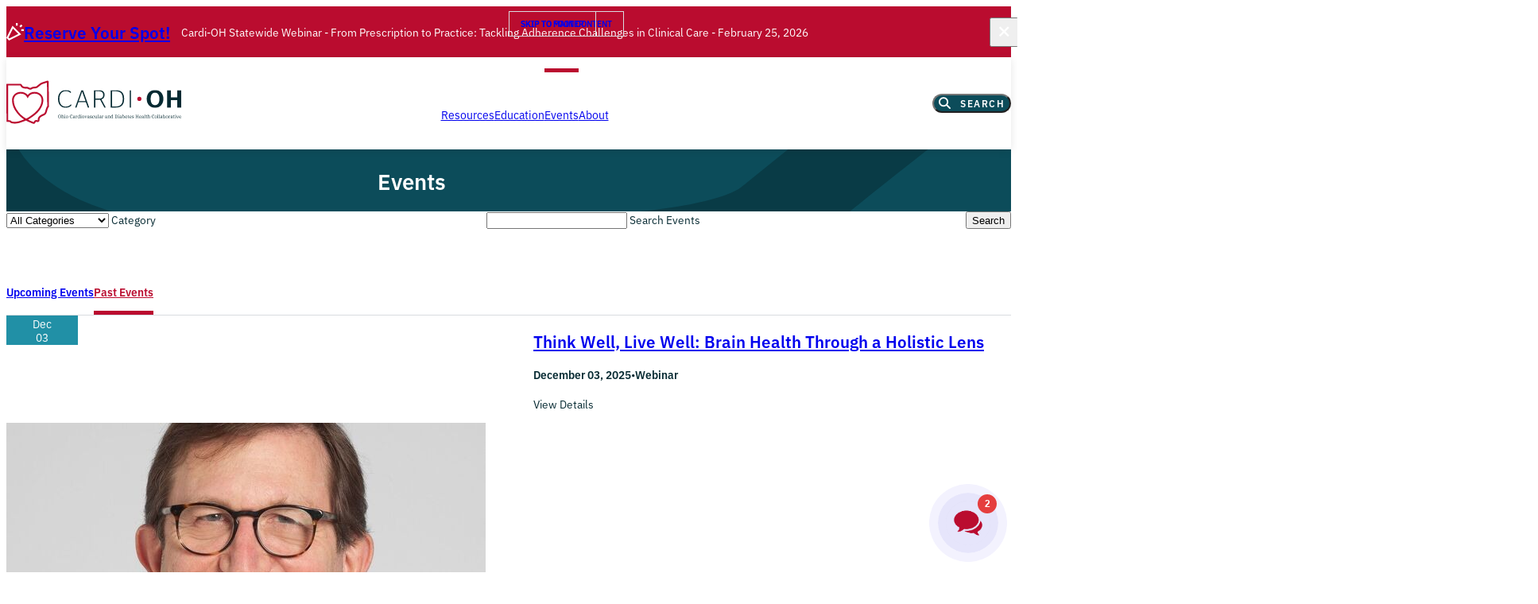

--- FILE ---
content_type: text/html; charset=UTF-8
request_url: https://www.cardi-oh.org/events/past-events
body_size: 123548
content:
<!DOCTYPE html>
<html lang="en">
	<head>
		<title>Empowering Ohio Clinicians: Elevating Clinical Care Through Evidence-Based Best Practices | Cardi-OH | Improving Cardiovascular and Diabetes Outcomes for Ohio Medicaid</title>
		<meta charset="utf-8"> 
		<meta name="description" content="Explore educational opportunities through statewide webinars and ECHO Clinics, empowering clinicians to drive better patient outcomes. Stay updated and enhance your knowledge for impactful healthcare delivery.">
		<meta name="viewport" content="width=device-width, initial-scale=1.0">
		
		<meta property="og:type" content="website">
		<meta property="og:title" content="Empowering Ohio Clinicians: Elevating Clinical Care Through Evidence-Based Best Practices | Cardi-OH | Improving Cardiovascular and Diabetes Outcomes for Ohio Medicaid">
		<meta property="og:description" content="Explore educational opportunities through statewide webinars and ECHO Clinics, empowering clinicians to drive better patient outcomes. Stay updated and enhance your knowledge for impactful healthcare delivery.">
		<meta property="og:url" content="http://www.cardi-oh.org/events/past-events">
		<meta property="og:image" content="https://www.cardi-oh.org/images/share.jpg">
				<meta property="og:image:width" content="">
				<meta property="og:image:height" content="">				
		<base href="//www.cardi-oh.org/">
		
		<link rel="icon" type="image/svg+xml" href="/favicon.svg">
		<link rel="icon" type="image/png" href="/favicon.png">

							<link rel="canonical" href="https://www.cardi-oh.org/events/past-events">
				
		<link rel="stylesheet" type="text/css" href="css/site.css?1763562252" media="all">

		<link rel="stylesheet" href="https://use.typekit.net/xch0ikp.css">
		
		<script src="https://code.jquery.com/jquery-3.6.1.min.js" integrity="sha256-o88AwQnZB+VDvE9tvIXrMQaPlFFSUTR+nldQm1LuPXQ=" crossorigin="anonymous"></script>
		<script src="js/site.js?1763562252"></script>
				
		<script type="application/ld+json">
		{
			"@context": "http://schema.org",
			"@type": "Organization",
			"name": "Cardi-OH",
			"url": "http://www.cardi-oh.org",
			"logo": "http://www.cardi-oh.org/images/logo.svg",
			"ContactPoint" : [
				{
					"telephone": "",
					"contactType": "Customer Service"
				}
			],
						"sameAs" : [ 
				
			]
		}
		</script>
		
		<!-- Google tag / GA4 (gtag.js) -->
		<script async src="https://www.googletagmanager.com/gtag/js?id=G-ZNCF8FWYZQ"></script>
		<script>
			window.dataLayer = window.dataLayer || [];
			function gtag(){dataLayer.push(arguments);}
			gtag('js', new Date());
		
			gtag('config', 'G-ZNCF8FWYZQ');
		</script>
		
		<!-- Google Tag Manager -->
		<script>(function(w,d,s,l,i){w[l]=w[l]||[];w[l].push({'gtm.start':
		new Date().getTime(),event:'gtm.js'});var f=d.getElementsByTagName(s)[0],
		j=d.createElement(s),dl=l!='dataLayer'?'&l='+l:'';j.async=true;j.src=
		'https://www.googletagmanager.com/gtm.js?id='+i+dl;f.parentNode.insertBefore(j,f);
		})(window,document,'script','dataLayer','GTM-TN2WFN9');</script>
		<!-- End Google Tag Manager -->
		
		<!-- Dante Chatbot -->
		<script src="https://app.dante-ai.com/bubble-embed.js?kb_id=26a49df6-0484-47f9-95d3-502fd466aeb5&token=1fa3caef-fa4b-43dc-89b0-49f7f455d067&modeltype=gpt-4-omnimodel&tabs=false"></script>
		
	</head>
	<body
		id="lucy-page" 
		data-page="12" 
		data-template="_events"
	>
		<!-- Google Tag Manager (noscript) -->
		<noscript><iframe src="https://www.googletagmanager.com/ns.html?id=GTM-TN2WFN9"
		height="0" width="0" style="display:none;visibility:hidden"></iframe></noscript>
		<!-- End Google Tag Manager (noscript) -->
	
		<a href="/events/past-events#main-content" class="skip-link">Skip to main content</a>
<a href="/events/past-events#footer" class="skip-link">Skip to footer</a>		<header>
			<div id="lucy-alert" class="block-link">
			<div class="alert-layout">
				<div class="alert-start">
					<svg xmlns="http://www.w3.org/2000/svg" viewBox="0 0 22 22">
  <path fill="var(--fill_color)" fill-rule="nonzero" d="M14.3 0h-2.2v3.3h2.2V0ZM7.7 3.3l11 11L3.3 22 0 18.7 7.7 3.3Zm.602 3.714-5.626 11.25 1.059 1.059 11.25-5.626-6.683-6.683ZM18.7 1.744 20.256 3.3l-2.334 2.334-1.556-1.556L18.7 1.744ZM22 9.9V7.7h-3.3v2.2H22Z"/>
</svg>					<h2 class="display-l">
													<a href="/events/2026/02/25/from-prescription-to-practice-tackling-adherence-challenges-in-clinical-care" >
								Reserve Your Spot! 							</a>
											</h2>
				</div>
				<p class="body-small">Cardi-OH Statewide Webinar - From Prescription to Practice: Tackling Adherence Challenges in Clinical Care - February 25, 2026</p>
				<button id="alert-close" class="icon-close"></button>
			</div>
		</div>
		
		<script>
			document.getElementById('alert-close').addEventListener('click', function() {
				document.getElementById('lucy-alert').style.display = 'none';
				set_cookie('alert_hide', '1', 1);
			});
		</script>
		<div id="navbar" class="navbar">
	<div class="container full-height">
		<div class="navbar-layout">
			<a href="/" class="navbar-logo-wrap">
				<svg xmlns="http://www.w3.org/2000/svg" xmlns:xlink="http://www.w3.org/1999/xlink" viewBox="0 0 189 47">
  <defs>
    <path id="a" d="M0 0h46.07v46.391H0z"/>
    <path id="b" d="M0 0h133.159v19.212H0z"/>
  </defs>
  <g fill="none" fill-rule="evenodd">
    <path fill="#BA0C2F" d="M29.536 46.39c-.201 0-.42-.031-.662-.103l-.06-.02-.952-.359c-2.625-1.043-4.797-2.047-6.65-3.06-.99.4-2.049.785-3.134 1.179-.63.23-1.266.46-1.895.697-6.518 2.452-11.054.854-11.243.786l-.206-.076-.152-.158c-.26-.274-.518-.536-.808-.733-.09-.034-.305-.087-.424-.117a5.418 5.418 0 0 1-.384-.106 1.372 1.372 0 0 0-.675-.047l-.272.055s-1.432-.064-1.59-.08c-.156-.015-.255-.067-.27-.207-.014-.138-.032-.494-.032-.494L0 4.196l.008-.043v-.585l.813-.239 14.163.006c.128 0 .468.021.86.215.301.145.848.507 1.155 1.307.239.61.822 1.019 1.269 1.253.593.308 1.287.488 1.899.493h1.624c.006-.002.083-.006.19-.006.415 0 1.24.073 2.114.553.33.188.662.344.97.458.294.106.546.179.796.182.134 0 .241-.02.31-.053.133-.06.229-.125.351-.206l.1-.065a6 6 0 0 1 .682-.404c.797-.385 1.653-.57 2.628-.572l.193-.011c.127-.01.311-.026.524-.049a8.952 8.952 0 0 0 1.388-.248c.14-.039.264-.083.374-.13.114-.05.166-.078.22-.118l.127-.101 1.167-.945a84.623 84.623 0 0 1 2.158-1.696c.507-.382.886-.645 1.128-.785l.123-.06 1.481-.585A88.428 88.428 0 0 1 41.18.985a194 194 0 0 1 2.176-.67s.575-.23.96-.312a2 2 0 0 1 .425.03c.136.033.338.107.522.27.146.124.264.286.348.484.08.188.122.401.122.628l.008.808c.039 3.408.193 16.16.277 21.698l.053 3.555-.037.269a2.673 2.673 0 0 1-.098.33 2.01 2.01 0 0 1-.55.832c-.06.091-.103.174-.157.277-.13.26-.282.605-.435.996-.36.924-.672 1.944-.852 2.801-.223 1.06-.644 2.03-1.216 2.81-.54.732-1.16 1.237-1.795 1.463-.11.037-.322.114-.691.27-.409.175-1.035.458-1.702.83-.709.395-1.25.766-1.656 1.135a3.48 3.48 0 0 0-.484.52c-.087.12-.148.22-.19.314l-.075.213-.083.222c-.06.175-.097.3-.151.433l-.049.137-.02.112c-.015.162-.028.37-.04.576-.018.315-.03.624-.036.76l-.015.442-.142.148a2.268 2.268 0 0 1-.28.423l-.033.039a1.919 1.919 0 0 1-1.456.663c-.05-.014-.096 0-.136-.003l-.067-.005c-.317-.032-.593-.107-.86-.178l-.039-.011.012-.048-.013.047a4.465 4.465 0 0 0-.324-.08 1.186 1.186 0 0 0-.26-.027.566.566 0 0 0-.089.01.33.33 0 0 0-.075.022.784.784 0 0 0-.242.18c-.074.076-.183.292-.271.465-.247.487-.777 1.528-1.927 1.528Zm-.099-1.89c.029.008.05.012.064.014.083-.087.213-.341.293-.498.153-.302.326-.643.6-.924.259-.267.553-.473.849-.598l.037-.014c.13-.054.29-.1.45-.128a2.55 2.55 0 0 1 .385-.038h.07c.236.001.42.032.585.064.154.031.3.07.453.11h-.001l.028.008c.206.056.385.104.543.122.047.003.05 0 .063-.007l.032-.039a37.474 37.474 0 0 1 .076-1.3l.018-.177c.018-.154.057-.307.115-.448l.02-.047c.043-.097.097-.276.152-.434l.066-.164.07-.206c.103-.3.258-.587.485-.896.206-.279.454-.548.739-.802.505-.46 1.16-.914 1.997-1.38a20.28 20.28 0 0 1 1.88-.916c.32-.137.602-.246.811-.317.115-.041.464-.212.902-.804.287-.392.677-1.075.89-2.086.275-1.304.708-2.5.94-3.097.176-.445.351-.847.51-1.162.091-.177.168-.314.238-.424a2.62 2.62 0 0 1 .093-.134c.065-.09.15-.183.255-.273-.002 0 .013-.021.036-.082l.015-.044v-.01l-.052-3.42a9632.23 9632.23 0 0 1-.276-21.705l-.001-.128c-.572.172-1.334.405-2.124.654a85.35 85.35 0 0 0-2.293.753l-1.356.538c-.117.072-.376.244-.886.627-.533.401-1.243.959-2.108 1.656l-1.151.933c-.096.077-.145.117-.19.15a2.894 2.894 0 0 1-.597.341 4.977 4.977 0 0 1-.621.216c-.465.131-1.012.231-1.669.305l-.939.073c-.914.001-1.466.217-1.803.38-.181.09-.33.187-.478.285l-.09.06c-.153.103-.342.23-.597.346-.312.149-.704.223-1.087.228h-.039c-.544-.005-1.022-.152-1.418-.296a8.6 8.6 0 0 1-1.239-.58 2.563 2.563 0 0 0-1.203-.316l-.08.001-.125.005h-1.606a6.205 6.205 0 0 1-2.767-.706c-1.05-.55-1.79-1.323-2.147-2.235-.088-.228-.21-.293-.224-.3a.281.281 0 0 0-.083-.028L1.874 5.202l.12 37.222a3.25 3.25 0 0 1 1.568.122c.055.018.144.039.243.064.42.105.713.185.95.337.4.261.722.563 1.013.861.863.242 4.633 1.092 9.755-.836a169.4 169.4 0 0 1 1.916-.704c.581-.211 1.155-.42 1.713-.629-3.23-2.043-5.4-4.187-7.572-6.804-3.582-4.32-5.475-9.14-5.473-13.94.002-5.058 4.07-8.871 9.463-8.869 3.115.001 5.757 1.19 7.456 3.309 1.7-2.117 4.345-3.304 7.459-3.303 5.393.002 9.458 3.82 9.456 8.878-.002 4.485-2.41 9.545-6.443 13.536-3.159 3.127-7.991 6.193-8.928 6.776-.364.227-.755.443-1.168.652a63.163 63.163 0 0 0 5.143 2.292l.892.335ZM15.57 13.899c-4.396-.002-7.588 2.942-7.59 6.999-.002 4.358 1.742 8.764 5.042 12.742 2.02 2.436 4.16 4.726 8.326 7.127.834-.36 1.591-.733 2.234-1.133.907-.565 5.583-3.532 8.6-6.517 3.685-3.648 5.886-8.21 5.887-12.206.002-4.058-3.187-7.004-7.584-7.006-2.97 0-5.39 1.297-6.639 3.56l-.82 1.487-.82-1.487C20.958 15.2 18.54 13.9 15.57 13.898Z" mask="url(#b)" transform="translate(0 .455)"/>
    <g transform="translate(55.84 10.406)">
      <mask id="c" fill="#fff">
        <use xlink:href="#b"/>
      </mask>
      <path fill="#062A32" d="M8.103 19.105c3.061 0 4.913-1.097 6.198-2.308v-1.07h-.614c-1.155 1.178-2.738 2.227-5.557 2.227-4.054 0-6.657-2.925-6.657-8.455 0-5.423 2.98-8.241 6.872-8.241 2.604 0 3.92.832 4.967 1.88h.667V1.982C12.587.857 11.244.107 8.265.107 3.78.107 0 3.379 0 9.553c0 6.174 3.325 9.552 8.103 9.552Zm10.6-.107h1.207l2.093-5.878h8.13l2.12 5.878h1.261v-.591L26.994.215h-1.691l-6.6 18.192v.591Zm7.352-17.203h.053l3.622 10.147h-7.324l3.649-10.147Zm24.08 17.203h1.234v-.564l-4.48-8.319c2.12-.616 3.406-2.09 3.406-4.803 0-3.76-2.627-5.097-6.44-5.097H38.84v18.783h1.446V10.49h3.57c.564 0 1.128-.027 1.639-.08l4.641 8.588Zm-9.85-17.607h3.517c2.98 0 5.048.94 5.048 3.974 0 3.115-1.907 3.974-5.048 3.974h-3.517V1.391Zm16.704 17.607h4.99c6.228 0 9.473-2.762 9.473-9.418 0-6.684-3.245-9.365-9.446-9.365h-5.017v18.783Zm1.419-1.177V1.39h3.57c5.423 0 8 2.283 8 8.215 0 5.933-2.577 8.215-8 8.215h-3.57Zm19.037 1.177h1.446V.215h-1.446v18.783Zm27.429.214c4.805 0 9.016-3.405 9.016-9.606 0-6.201-4.21-9.606-9.016-9.606s-9.016 3.405-9.016 9.606c0 6.201 4.21 9.606 9.016 9.606Zm0-2.895c-2.766 0-4.726-2.04-4.726-6.63 0-4.618 1.96-6.739 4.726-6.739 2.739 0 4.725 2.121 4.725 6.739 0 4.59-1.986 6.63-4.725 6.63Zm17.2 2.681v-8.132h6.901v8.132h4.184V.215h-4.184v7.729h-6.9V.214h-4.184v18.784h4.184Z" mask="url(#c)"/>
    </g>
    <path fill="#BA0C2F" d="M143.75 22.263a2.25 2.25 0 1 0 0-4.5 2.25 2.25 0 0 0 0 4.5"/>
    <path fill="#062A32" fill-rule="nonzero" d="M57.439 40.62a1.1 1.1 0 0 0 .47-.097.96.96 0 0 0 .344-.27c.094-.115.165-.253.213-.412.049-.159.073-.334.073-.524v-.591c0-.19-.024-.365-.073-.524a1.211 1.211 0 0 0-.213-.413.96.96 0 0 0-.345-.27 1.095 1.095 0 0 0-.47-.095c-.176 0-.332.032-.469.096a.96.96 0 0 0-.345.27 1.211 1.211 0 0 0-.212.412 1.775 1.775 0 0 0-.073.524v.591c0 .19.024.365.073.524.048.16.119.297.212.413a.96.96 0 0 0 .345.27c.137.063.293.095.47.095Zm0 .274a1.61 1.61 0 0 1-.654-.13 1.404 1.404 0 0 1-.506-.373 1.715 1.715 0 0 1-.324-.589 2.48 2.48 0 0 1-.114-.78c0-.291.038-.551.114-.781.076-.23.184-.427.324-.59.14-.162.309-.286.506-.373a1.61 1.61 0 0 1 .654-.13c.239 0 .456.044.654.13.197.087.365.211.505.374.14.162.249.359.325.589.076.23.114.49.114.78 0 .291-.038.551-.114.781-.076.23-.185.427-.325.59-.14.162-.308.286-.505.373a1.61 1.61 0 0 1-.654.13Zm2.039-.3h.384v-3.305l-.384-.068v-.181l.81-.15v1.665h.02a.712.712 0 0 1 .252-.312.837.837 0 0 1 .223-.109.926.926 0 0 1 .288-.041c.321 0 .551.084.69.251.138.168.207.42.207.755v1.495h.384v.238h-1.193v-.238h.384v-1.458c0-.253-.05-.44-.15-.563-.101-.123-.26-.184-.478-.184a.836.836 0 0 0-.226.03.612.612 0 0 0-.202.1.475.475 0 0 0-.2.4v1.675h.384v.238h-1.193v-.238Zm3.912-3.056c-.09 0-.159-.027-.205-.08a.286.286 0 0 1-.07-.195v-.026c0-.076.023-.141.07-.195.046-.053.115-.08.205-.08.09 0 .159.027.207.08a.28.28 0 0 1 .073.195v.026a.28.28 0 0 1-.073.194c-.048.054-.117.08-.207.08Zm-.597 3.056h.384v-2.102l-.384-.067v-.177l.81-.155v2.5h.383v.24h-1.193v-.24Zm2.837.046c.129 0 .24-.021.336-.065a.61.61 0 0 0 .233-.181.786.786 0 0 0 .135-.275c.03-.106.044-.22.044-.345v-.56c0-.125-.015-.24-.044-.346a.786.786 0 0 0-.135-.274.61.61 0 0 0-.233-.182.802.802 0 0 0-.335-.065.798.798 0 0 0-.337.065.614.614 0 0 0-.231.182.786.786 0 0 0-.135.274c-.03.106-.044.221-.044.345v.56c0 .125.015.24.044.346.03.105.074.197.135.275.06.078.137.138.23.181a.798.798 0 0 0 .338.065Zm0 .254c-.182 0-.35-.032-.502-.098a1.076 1.076 0 0 1-.39-.283 1.307 1.307 0 0 1-.248-.44 1.774 1.774 0 0 1-.089-.58c0-.21.03-.402.089-.575a1.28 1.28 0 0 1 .249-.444c.107-.123.237-.217.389-.283.152-.065.32-.098.503-.098s.351.033.503.098c.152.066.282.16.39.283.107.123.19.27.248.444.06.173.089.365.089.576 0 .214-.03.407-.089.578a1.307 1.307 0 0 1-.249.441 1.076 1.076 0 0 1-.389.283 1.25 1.25 0 0 1-.503.098Zm4.442 0a1.46 1.46 0 0 1-.623-.13 1.32 1.32 0 0 1-.477-.373 1.773 1.773 0 0 1-.306-.591 2.596 2.596 0 0 1-.109-.778c0-.301.036-.568.109-.8a1.74 1.74 0 0 1 .304-.586c.13-.159.286-.28.469-.363.183-.083.386-.124.607-.124.225 0 .413.037.563.111.15.075.25.167.298.278h.021v-.327h.374v1.058h-.374V38a.486.486 0 0 0-.228-.417c-.152-.106-.351-.158-.597-.158a1.05 1.05 0 0 0-.475.1.904.904 0 0 0-.326.276c-.085.116-.147.25-.187.404-.04.154-.06.316-.06.485v.628c0 .19.025.362.075.514.05.152.123.283.218.392a.952.952 0 0 0 .35.251c.139.059.296.088.473.088a.981.981 0 0 0 .617-.192c.166-.128.287-.29.363-.487l.202.098a1.353 1.353 0 0 1-.412.607 1.315 1.315 0 0 1-.869.306Zm2.646 0c-.25 0-.444-.064-.584-.194-.14-.13-.21-.307-.21-.532a.87.87 0 0 1 .062-.34.562.562 0 0 1 .205-.246c.095-.066.22-.116.371-.15.152-.035.338-.052.555-.052h.384v-.395c0-.21-.05-.372-.153-.485-.102-.112-.255-.168-.459-.168-.09 0-.173.007-.249.023a.635.635 0 0 0-.187.065v.01c.038.02.076.052.112.093a.26.26 0 0 1 .054.177.28.28 0 0 1-.077.21.286.286 0 0 1-.208.075.288.288 0 0 1-.205-.075c-.054-.05-.08-.125-.08-.226 0-.076.022-.15.067-.22a.647.647 0 0 1 .192-.19c.083-.055.186-.099.309-.132s.262-.05.417-.05c.28 0 .5.073.657.219.157.145.236.35.236.612v1.686h.389v.182a.55.55 0 0 1-.153.072.696.696 0 0 1-.215.031c-.135 0-.24-.038-.312-.114a.425.425 0 0 1-.109-.306v-.036h-.026a.844.844 0 0 1-.096.171.586.586 0 0 1-.153.145.824.824 0 0 1-.225.102 1.098 1.098 0 0 1-.309.038Zm.182-.285a.708.708 0 0 0 .425-.127c.118-.085.176-.215.176-.392v-.503h-.337a1.7 1.7 0 0 0-.373.034.636.636 0 0 0-.24.098.373.373 0 0 0-.126.159.563.563 0 0 0-.04.217v.11c0 .13.046.231.136.3.09.07.216.104.379.104Zm1.857-.015h.384v-2.102l-.384-.067v-.177l.799-.155v.467h.026c.024-.056.054-.11.09-.166a.69.69 0 0 1 .322-.26.675.675 0 0 1 .247-.041c.152 0 .274.036.365.109.092.072.138.178.138.316a.356.356 0 0 1-.078.244.257.257 0 0 1-.202.088.32.32 0 0 1-.223-.075.25.25 0 0 1-.083-.194c0-.07.014-.126.044-.17.03-.042.063-.067.101-.074v-.01a.333.333 0 0 0-.052-.008.965.965 0 0 0-.078-.003.483.483 0 0 0-.218.054.744.744 0 0 0-.334.335.483.483 0 0 0-.055.218v1.67h.488v.24h-1.297v-.24Zm3.393.3a.981.981 0 0 1-.796-.36c-.2-.24-.299-.587-.299-1.04 0-.453.1-.8.299-1.04a.981.981 0 0 1 .796-.361.87.87 0 0 1 .506.135c.13.09.224.199.283.327h.02v-1.266l-.389-.068v-.181l.815-.15v3.605l.384.067v.177l-.81.155v-.466h-.02a.831.831 0 0 1-.28.329c-.129.092-.298.137-.509.137Zm.124-.295a.886.886 0 0 0 .25-.037.741.741 0 0 0 .22-.103.537.537 0 0 0 .156-.169.436.436 0 0 0 .06-.226v-1.141a.436.436 0 0 0-.06-.226.537.537 0 0 0-.156-.168.741.741 0 0 0-.22-.104.886.886 0 0 0-.25-.036c-.238 0-.424.08-.557.24-.133.162-.2.377-.2.647v.436c0 .27.067.485.2.645.133.161.319.242.557.242Zm2.532-3.061c-.09 0-.158-.027-.205-.08a.286.286 0 0 1-.07-.195v-.026c0-.076.024-.141.07-.195.047-.053.115-.08.205-.08.09 0 .16.027.208.08a.28.28 0 0 1 .072.195v.026a.28.28 0 0 1-.072.194c-.049.054-.118.08-.208.08Zm-.596 3.056h.384v-2.102l-.384-.067v-.177l.809-.155v2.5h.384v.24H80.21v-.24Zm2.838.046c.128 0 .24-.021.334-.065a.61.61 0 0 0 .234-.181.786.786 0 0 0 .135-.275c.029-.106.044-.22.044-.345v-.56c0-.125-.015-.24-.044-.346a.786.786 0 0 0-.135-.274.61.61 0 0 0-.234-.182.802.802 0 0 0-.334-.065.798.798 0 0 0-.338.065.614.614 0 0 0-.23.182.786.786 0 0 0-.135.274c-.03.106-.045.221-.045.345v.56c0 .125.015.24.045.346a.793.793 0 0 0 .134.275.616.616 0 0 0 .231.181.798.798 0 0 0 .338.065Zm0 .254c-.184 0-.351-.032-.504-.098a1.076 1.076 0 0 1-.389-.283 1.307 1.307 0 0 1-.249-.44 1.774 1.774 0 0 1-.088-.58c0-.21.03-.402.088-.575.059-.173.142-.321.25-.444.106-.123.236-.217.388-.283.153-.065.32-.098.504-.098.183 0 .35.033.503.098.152.066.282.16.389.283.107.123.19.27.249.444.059.173.088.365.088.576 0 .214-.03.407-.088.578a1.307 1.307 0 0 1-.25.441 1.076 1.076 0 0 1-.388.283 1.25 1.25 0 0 1-.503.098Zm1.742-2.5h-.27v-.239h1.11v.24h-.372l.72 1.96H86l.7-1.96h-.373v-.24h.944v.24H87l-.94 2.437h-.326zm3.544 2.5c-.249 0-.443-.064-.583-.194-.14-.13-.21-.307-.21-.532a.87.87 0 0 1 .062-.34.562.562 0 0 1 .205-.246c.095-.066.218-.116.37-.15.153-.035.338-.052.556-.052h.384v-.395c0-.21-.051-.372-.153-.485-.102-.112-.255-.168-.46-.168-.09 0-.172.007-.249.023a.635.635 0 0 0-.186.065v.01c.038.02.075.052.111.093a.26.26 0 0 1 .055.177c0 .09-.026.16-.078.21a.286.286 0 0 1-.208.075.288.288 0 0 1-.205-.075c-.053-.05-.08-.125-.08-.226a.41.41 0 0 1 .067-.22.647.647 0 0 1 .192-.19c.083-.055.186-.099.31-.132a1.6 1.6 0 0 1 .417-.05c.28 0 .499.073.656.219.157.145.236.35.236.612v1.686h.39v.182a.55.55 0 0 1-.154.072.696.696 0 0 1-.215.031c-.135 0-.239-.038-.311-.114a.425.425 0 0 1-.11-.306v-.036h-.025a.844.844 0 0 1-.096.171.586.586 0 0 1-.153.145.824.824 0 0 1-.226.102 1.098 1.098 0 0 1-.309.038Zm.182-.285a.708.708 0 0 0 .425-.127c.118-.085.177-.215.177-.392v-.503h-.338c-.148 0-.273.011-.373.034a.636.636 0 0 0-.239.098.373.373 0 0 0-.127.159.563.563 0 0 0-.039.217v.11c0 .13.045.231.135.3.09.07.216.104.379.104Zm2.905.285a.86.86 0 0 1-.425-.1.533.533 0 0 1-.239-.226h-.02v.264h-.312v-.804h.311v.109c0 .149.047.27.14.363.094.094.248.14.462.14.197 0 .35-.035.46-.106.108-.071.163-.184.163-.34 0-.242-.147-.396-.441-.462l-.311-.067c-.256-.055-.45-.149-.579-.28-.13-.132-.195-.312-.195-.54 0-.235.082-.42.244-.552.163-.134.38-.2.654-.2a.92.92 0 0 1 .407.078.403.403 0 0 1 .21.202h.021v-.218h.311v.804h-.31v-.197c0-.277-.195-.415-.582-.415-.176 0-.314.034-.412.101-.099.068-.148.174-.148.32 0 .12.04.222.12.303a.638.638 0 0 0 .326.168l.29.063c.267.055.467.147.6.275.133.128.2.306.2.534a.737.737 0 0 1-.252.558.877.877 0 0 1-.296.166 1.22 1.22 0 0 1-.397.06Zm2.677 0a1.25 1.25 0 0 1-.516-.1 1.06 1.06 0 0 1-.381-.286 1.288 1.288 0 0 1-.239-.441 1.858 1.858 0 0 1-.083-.573c0-.215.03-.408.09-.581.061-.173.147-.32.258-.441a1.12 1.12 0 0 1 .397-.28c.154-.066.324-.1.51-.1.28 0 .503.06.667.18a.54.54 0 0 1 .247.454.37.37 0 0 1-.086.26.304.304 0 0 1-.236.093c-.107 0-.187-.032-.239-.094a.337.337 0 0 1-.077-.223.34.34 0 0 1 .218-.327v-.015a.523.523 0 0 0-.174-.063 1.466 1.466 0 0 0-.273-.02.82.82 0 0 0-.334.067.755.755 0 0 0-.262.19.91.91 0 0 0-.172.285.99.99 0 0 0-.062.355v.384c0 .142.02.27.057.387a.872.872 0 0 0 .164.298c.07.083.155.147.254.192.099.045.21.067.335.067.21 0 .377-.044.498-.132a.96.96 0 0 0 .29-.345l.166.11a1.078 1.078 0 0 1-.347.484 1.05 1.05 0 0 1-.294.156 1.11 1.11 0 0 1-.376.06Zm2.667 0c-.322 0-.553-.083-.693-.251-.14-.168-.21-.421-.21-.76v-1.39l-.384-.068v-.177l.81-.155v1.753c0 .502.209.753.627.753.077 0 .152-.01.226-.031a.612.612 0 0 0 .203-.099.475.475 0 0 0 .2-.4v-1.577l-.385-.067v-.177l.81-.155v2.402l.384.067v.177l-.8.155v-.466h-.02a.747.747 0 0 1-.257.311.886.886 0 0 1-.511.155Zm1.951-.301h.384v-3.305l-.384-.067v-.182l.809-.15v3.704h.384v.24h-1.193zm2.428.301c-.25 0-.444-.064-.584-.194-.14-.13-.21-.307-.21-.532a.87.87 0 0 1 .062-.34.562.562 0 0 1 .205-.246 1.05 1.05 0 0 1 .371-.15c.152-.035.337-.052.555-.052h.384v-.395c0-.21-.05-.372-.153-.485-.102-.112-.255-.168-.459-.168-.09 0-.173.007-.249.023a.635.635 0 0 0-.187.065v.01c.038.02.075.052.112.093a.26.26 0 0 1 .054.177c0 .09-.026.16-.078.21a.286.286 0 0 1-.207.075.288.288 0 0 1-.205-.075c-.054-.05-.08-.125-.08-.226 0-.076.022-.15.067-.22a.647.647 0 0 1 .192-.19 1.05 1.05 0 0 1 .309-.132c.122-.033.262-.05.417-.05.28 0 .5.073.657.219.157.145.236.35.236.612v1.686h.389v.182a.55.55 0 0 1-.153.072.696.696 0 0 1-.216.031c-.134 0-.238-.038-.31-.114a.425.425 0 0 1-.11-.306v-.036h-.026a.844.844 0 0 1-.096.171.586.586 0 0 1-.153.145.824.824 0 0 1-.225.102 1.098 1.098 0 0 1-.31.038Zm.181-.285a.708.708 0 0 0 .426-.127c.117-.085.176-.215.176-.392v-.503h-.337c-.149 0-.273.011-.374.034a.636.636 0 0 0-.238.098.373.373 0 0 0-.127.159.563.563 0 0 0-.04.217v.11c0 .13.046.231.136.3.09.07.216.104.378.104Zm1.858-.015h.384v-2.102l-.384-.067v-.177l.799-.155v.467h.026c.024-.056.054-.11.09-.166a.69.69 0 0 1 .322-.26.675.675 0 0 1 .247-.041c.152 0 .274.036.365.109.092.072.138.178.138.316a.356.356 0 0 1-.078.244.257.257 0 0 1-.202.088.32.32 0 0 1-.223-.075.25.25 0 0 1-.083-.194c0-.07.014-.126.044-.17.03-.042.063-.067.1-.074v-.01a.333.333 0 0 0-.051-.008.965.965 0 0 0-.078-.003.483.483 0 0 0-.218.054.744.744 0 0 0-.334.335.483.483 0 0 0-.055.218v1.67h.488v.24h-1.297v-.24Zm4.296.3c-.25 0-.444-.064-.584-.194-.14-.13-.21-.307-.21-.532a.87.87 0 0 1 .062-.34.562.562 0 0 1 .205-.246c.095-.066.219-.116.37-.15.153-.035.338-.052.556-.052h.384v-.395c0-.21-.051-.372-.153-.485-.102-.112-.255-.168-.46-.168-.09 0-.172.007-.248.023a.635.635 0 0 0-.187.065v.01c.038.02.075.052.112.093a.26.26 0 0 1 .054.177c0 .09-.026.16-.078.21a.286.286 0 0 1-.207.075.288.288 0 0 1-.205-.075c-.054-.05-.08-.125-.08-.226 0-.076.022-.15.067-.22a.647.647 0 0 1 .192-.19c.083-.055.186-.099.308-.132.123-.033.262-.05.418-.05.28 0 .499.073.656.219.158.145.236.35.236.612v1.686h.39v.182a.55.55 0 0 1-.154.072.696.696 0 0 1-.215.031c-.135 0-.238-.038-.311-.114a.425.425 0 0 1-.11-.306v-.036h-.025a.844.844 0 0 1-.096.171.586.586 0 0 1-.153.145.824.824 0 0 1-.226.102 1.098 1.098 0 0 1-.308.038Zm.181-.285a.708.708 0 0 0 .426-.127c.117-.085.176-.215.176-.392v-.503h-.337c-.149 0-.273.011-.374.034a.636.636 0 0 0-.238.098.373.373 0 0 0-.128.159.563.563 0 0 0-.038.217v.11c0 .13.044.231.134.3.09.07.217.104.38.104Zm1.858-.015h.383v-2.102l-.383-.067v-.177l.798-.155v.467h.021a.747.747 0 0 1 .257-.311.886.886 0 0 1 .511-.156c.322 0 .553.084.693.251.14.168.21.42.21.755v1.495h.384v.238h-1.194v-.238h.384v-1.458c0-.498-.209-.747-.627-.747a.836.836 0 0 0-.226.03.612.612 0 0 0-.202.1.475.475 0 0 0-.2.4v1.675h.384v.238h-1.193v-.238Zm4.409.3a.981.981 0 0 1-.796-.36c-.199-.24-.298-.587-.298-1.04 0-.453.1-.8.298-1.04a.981.981 0 0 1 .796-.361.87.87 0 0 1 .506.135c.13.09.224.199.283.327h.02v-1.266l-.388-.068v-.181l.814-.15v3.605l.384.067v.177l-.81.155v-.466h-.02a.831.831 0 0 1-.28.329c-.128.092-.298.137-.509.137Zm.125-.295a.886.886 0 0 0 .249-.037.741.741 0 0 0 .22-.103.537.537 0 0 0 .156-.169.436.436 0 0 0 .06-.226v-1.141a.436.436 0 0 0-.06-.226.537.537 0 0 0-.156-.168.741.741 0 0 0-.22-.104.886.886 0 0 0-.249-.036c-.239 0-.425.08-.558.24-.133.162-.2.377-.2.647v.436c0 .27.067.485.2.645.133.161.32.242.558.242Zm3.165-.005h.389V37.45h-.39v-.24h1.516c.238 0 .456.038.653.112.198.075.366.187.506.338.14.15.25.339.327.565.078.227.117.492.117.797 0 .304-.04.57-.117.796a1.561 1.561 0 0 1-.327.565c-.14.15-.308.263-.506.338a1.84 1.84 0 0 1-.653.111h-1.515v-.238Zm.835-.016h.633c.176 0 .336-.03.48-.09.143-.061.264-.146.363-.255.099-.109.175-.24.228-.392.054-.152.08-.321.08-.508v-.623c0-.187-.026-.356-.08-.508a1.141 1.141 0 0 0-.228-.392 1.013 1.013 0 0 0-.363-.254 1.224 1.224 0 0 0-.48-.09h-.633v3.112Zm3.398-3.04c-.09 0-.158-.027-.205-.08a.286.286 0 0 1-.07-.195v-.026c0-.076.024-.141.07-.195.047-.053.115-.08.205-.08.09 0 .16.027.208.08a.28.28 0 0 1 .072.195v.026a.28.28 0 0 1-.072.194c-.049.054-.118.08-.208.08Zm-.596 3.056h.384v-2.102l-.384-.067v-.177l.809-.155v2.5h.384v.24h-1.193v-.24Zm2.428.3c-.25 0-.444-.064-.584-.194-.14-.13-.21-.307-.21-.532a.87.87 0 0 1 .062-.34.562.562 0 0 1 .205-.246 1.05 1.05 0 0 1 .371-.15c.152-.035.337-.052.555-.052h.384v-.395c0-.21-.05-.372-.153-.485-.102-.112-.255-.168-.46-.168-.089 0-.172.007-.248.023a.635.635 0 0 0-.187.065v.01c.038.02.075.052.112.093a.26.26 0 0 1 .054.177c0 .09-.026.16-.078.21a.286.286 0 0 1-.207.075.288.288 0 0 1-.205-.075c-.054-.05-.08-.125-.08-.226 0-.076.022-.15.067-.22a.647.647 0 0 1 .192-.19 1.05 1.05 0 0 1 .309-.132c.122-.033.262-.05.417-.05.28 0 .5.073.656.219.158.145.237.35.237.612v1.686h.389v.182a.55.55 0 0 1-.153.072.696.696 0 0 1-.216.031c-.135 0-.238-.038-.311-.114a.425.425 0 0 1-.109-.306v-.036h-.026a.844.844 0 0 1-.096.171.586.586 0 0 1-.153.145.824.824 0 0 1-.226.102 1.098 1.098 0 0 1-.308.038Zm.181-.285a.708.708 0 0 0 .426-.127c.117-.085.176-.215.176-.392v-.503h-.337c-.149 0-.273.011-.374.034a.636.636 0 0 0-.238.098.373.373 0 0 0-.127.159.563.563 0 0 0-.04.217v.11c0 .13.046.231.136.3.09.07.216.104.378.104Zm3.347.285c-.215 0-.388-.045-.52-.134a.801.801 0 0 1-.285-.327h-.02l-.239.4h-.171v-3.544l-.384-.068v-.181l.81-.15v1.67h.02a.831.831 0 0 1 .28-.33c.128-.091.298-.137.509-.137.332 0 .597.12.796.36.199.24.298.588.298 1.04 0 .454-.1.8-.298 1.04a.981.981 0 0 1-.796.361Zm-.125-.295c.239 0 .425-.08.558-.242.133-.16.2-.376.2-.645v-.436c0-.27-.067-.485-.2-.646-.133-.161-.32-.241-.558-.241a.886.886 0 0 0-.249.036.741.741 0 0 0-.22.104.537.537 0 0 0-.156.168.436.436 0 0 0-.06.226v1.141c0 .083.02.159.06.226.04.067.092.124.156.169.064.045.137.08.22.103a.886.886 0 0 0 .25.037Zm2.926.295c-.19 0-.36-.033-.51-.1a1.073 1.073 0 0 1-.382-.283 1.257 1.257 0 0 1-.239-.441 1.883 1.883 0 0 1-.083-.576c0-.208.03-.397.091-.568a1.4 1.4 0 0 1 .249-.444 1.09 1.09 0 0 1 .853-.39c.177 0 .334.032.473.094a.98.98 0 0 1 .35.262c.095.113.168.247.22.402.052.156.078.325.078.509v.12h-1.842v.134c0 .294.074.526.22.695a.74.74 0 0 0 .59.254c.214 0 .384-.044.51-.132a.931.931 0 0 0 .299-.345l.171.11a1.193 1.193 0 0 1-.142.261.999.999 0 0 1-.22.223 1.124 1.124 0 0 1-.686.215Zm-.742-1.655h1.396v-.051c0-.122-.013-.234-.039-.338a.771.771 0 0 0-.122-.27.584.584 0 0 0-.21-.178.66.66 0 0 0-.304-.065.735.735 0 0 0-.31.062.611.611 0 0 0-.227.176.798.798 0 0 0-.137.268 1.142 1.142 0 0 0-.047.334v.062Zm3.124 1.624c-.184 0-.31-.037-.38-.111-.068-.075-.103-.202-.103-.382v-1.96h-.342v-.255h.046c.073 0 .13-.005.174-.015a.289.289 0 0 0 .104-.045.168.168 0 0 0 .057-.072.865.865 0 0 0 .034-.101l.119-.462h.234v.695h.69v.254h-.69v2.169h.69v.171a.584.584 0 0 1-.117.047 1.868 1.868 0 0 1-.516.067Zm2.23.031c-.19 0-.36-.033-.51-.1a1.073 1.073 0 0 1-.382-.283 1.257 1.257 0 0 1-.239-.441 1.883 1.883 0 0 1-.083-.576c0-.208.03-.397.091-.568a1.4 1.4 0 0 1 .25-.444 1.09 1.09 0 0 1 .853-.39c.176 0 .334.032.472.094a.98.98 0 0 1 .35.262c.095.113.169.247.22.402.052.156.078.325.078.509v.12h-1.841v.134c0 .294.073.526.22.695a.74.74 0 0 0 .589.254c.214 0 .385-.044.511-.132a.931.931 0 0 0 .298-.345l.171.11a1.193 1.193 0 0 1-.142.261.999.999 0 0 1-.22.223 1.124 1.124 0 0 1-.686.215Zm-.741-1.655h1.395v-.051c0-.122-.013-.234-.039-.338a.771.771 0 0 0-.122-.27.584.584 0 0 0-.21-.178.66.66 0 0 0-.303-.065.735.735 0 0 0-.312.062.611.611 0 0 0-.225.176.798.798 0 0 0-.138.268 1.142 1.142 0 0 0-.046.334v.062Zm3.382 1.655a.86.86 0 0 1-.425-.1.533.533 0 0 1-.239-.226h-.02v.264h-.312v-.804h.311v.109c0 .149.047.27.14.363.094.094.248.14.462.14.197 0 .35-.035.46-.106.108-.071.163-.184.163-.34 0-.242-.147-.396-.441-.462l-.311-.067c-.256-.055-.45-.149-.579-.28-.13-.132-.194-.312-.194-.54 0-.235.08-.42.243-.552.163-.134.38-.2.654-.2a.92.92 0 0 1 .407.078.403.403 0 0 1 .21.202h.021v-.218h.311v.804h-.31v-.197c0-.277-.194-.415-.582-.415-.176 0-.314.034-.412.101-.099.068-.148.174-.148.32 0 .12.04.222.12.303a.638.638 0 0 0 .326.168l.29.063c.267.055.467.147.6.275.133.128.2.306.2.534a.737.737 0 0 1-.252.558.877.877 0 0 1-.296.166 1.22 1.22 0 0 1-.397.06Zm2.714-.301h.389V37.45h-.39v-.238h1.225v.238h-.39v1.411h1.843v-1.41h-.39v-.239h1.225v.238h-.39v3.144h.39v.24h-1.224v-.24h.389v-1.478h-1.842v1.478h.389v.24h-1.224zm5.245.301c-.19 0-.36-.033-.511-.1a1.073 1.073 0 0 1-.381-.283 1.257 1.257 0 0 1-.24-.441 1.883 1.883 0 0 1-.082-.576c0-.208.03-.397.09-.568a1.4 1.4 0 0 1 .25-.444 1.09 1.09 0 0 1 .853-.39c.177 0 .334.032.472.094.139.062.255.15.35.262.096.113.17.247.22.402.053.156.079.325.079.509v.12h-1.842v.134c0 .294.073.526.22.695a.74.74 0 0 0 .59.254c.214 0 .384-.044.51-.132a.931.931 0 0 0 .299-.345l.17.11a1.152 1.152 0 0 1-.142.261.999.999 0 0 1-.22.223 1.124 1.124 0 0 1-.685.215Zm-.742-1.655h1.396v-.051c0-.122-.013-.234-.04-.338a.771.771 0 0 0-.121-.27.584.584 0 0 0-.21-.178.66.66 0 0 0-.304-.065.735.735 0 0 0-.311.062.611.611 0 0 0-.226.176.798.798 0 0 0-.137.268 1.142 1.142 0 0 0-.047.334v.062Zm3.129 1.655c-.25 0-.444-.064-.584-.194-.14-.13-.21-.307-.21-.532a.87.87 0 0 1 .062-.34.562.562 0 0 1 .205-.246c.095-.066.219-.116.37-.15.153-.035.338-.052.556-.052h.384v-.395c0-.21-.051-.372-.153-.485-.102-.112-.255-.168-.46-.168-.09 0-.172.007-.248.023a.635.635 0 0 0-.187.065v.01c.038.02.075.052.111.093a.26.26 0 0 1 .055.177c0 .09-.026.16-.078.21a.286.286 0 0 1-.207.075.288.288 0 0 1-.205-.075c-.054-.05-.08-.125-.08-.226 0-.076.022-.15.067-.22a.647.647 0 0 1 .192-.19c.083-.055.185-.099.308-.132s.262-.05.418-.05c.28 0 .499.073.656.219.158.145.236.35.236.612v1.686h.39v.182a.55.55 0 0 1-.154.072.696.696 0 0 1-.215.031c-.135 0-.239-.038-.311-.114a.425.425 0 0 1-.11-.306v-.036h-.025a.844.844 0 0 1-.096.171.586.586 0 0 1-.153.145.824.824 0 0 1-.226.102 1.098 1.098 0 0 1-.309.038Zm.181-.285a.708.708 0 0 0 .425-.127c.118-.085.177-.215.177-.392v-.503h-.337c-.15 0-.274.011-.374.034a.636.636 0 0 0-.239.098.373.373 0 0 0-.127.159.563.563 0 0 0-.039.217v.11c0 .13.045.231.135.3.09.07.216.104.379.104Zm1.779-.016h.385v-3.305l-.384-.067v-.182l.809-.15v3.704h.384v.24h-1.193zm2.423.27c-.183 0-.31-.037-.378-.111-.07-.075-.104-.202-.104-.382v-1.96h-.342v-.255h.046c.073 0 .13-.005.174-.015a.289.289 0 0 0 .104-.045.168.168 0 0 0 .057-.072.865.865 0 0 0 .034-.101l.119-.462h.233v.695h.69v.254h-.69v2.169h.69v.171a.584.584 0 0 1-.116.047 1.868 1.868 0 0 1-.516.067Zm.965-.269h.384v-3.305l-.384-.068v-.181l.81-.15v1.665h.02a.712.712 0 0 1 .252-.312.837.837 0 0 1 .223-.109.926.926 0 0 1 .288-.041c.322 0 .552.084.69.251.139.168.208.42.208.755v1.495h.384v.238h-1.194v-.238h.384v-1.458c0-.253-.05-.44-.15-.563-.1-.123-.26-.184-.477-.184a.836.836 0 0 0-.226.03.612.612 0 0 0-.202.1.475.475 0 0 0-.2.4v1.675h.384v.238h-1.194v-.238Zm6.034.3c-.228 0-.436-.043-.622-.13a1.32 1.32 0 0 1-.478-.373 1.773 1.773 0 0 1-.306-.591 2.596 2.596 0 0 1-.109-.778c0-.301.037-.568.11-.8a1.74 1.74 0 0 1 .303-.586c.13-.159.286-.28.47-.363a1.45 1.45 0 0 1 .606-.124c.225 0 .413.037.563.111.15.075.25.167.299.278h.02v-.327h.374v1.058h-.374V38a.486.486 0 0 0-.228-.417c-.152-.106-.351-.158-.597-.158-.183 0-.341.033-.474.1a.904.904 0 0 0-.327.276c-.085.116-.147.25-.187.404-.04.154-.06.316-.06.485v.628c0 .19.025.362.076.514.05.152.122.283.217.392a.952.952 0 0 0 .35.251c.139.059.296.088.473.088a.981.981 0 0 0 .617-.192c.166-.128.287-.29.363-.487l.203.098a1.353 1.353 0 0 1-.412.607 1.315 1.315 0 0 1-.87.306Zm3.056-.254c.128 0 .24-.021.335-.065a.61.61 0 0 0 .233-.181.786.786 0 0 0 .135-.275c.03-.106.044-.22.044-.345v-.56c0-.125-.015-.24-.044-.346a.786.786 0 0 0-.135-.274.61.61 0 0 0-.233-.182.802.802 0 0 0-.335-.065.798.798 0 0 0-.337.065.614.614 0 0 0-.231.182.786.786 0 0 0-.135.274c-.03.106-.044.221-.044.345v.56c0 .125.015.24.044.346.03.105.074.197.135.275.06.078.137.138.23.181a.798.798 0 0 0 .338.065Zm0 .254a1.25 1.25 0 0 1-.503-.098 1.076 1.076 0 0 1-.39-.283 1.307 1.307 0 0 1-.248-.44 1.774 1.774 0 0 1-.089-.58c0-.21.03-.402.089-.575a1.28 1.28 0 0 1 .249-.444c.107-.123.237-.217.389-.283.152-.065.32-.098.503-.098s.351.033.503.098c.152.066.282.16.39.283.107.123.19.27.248.444.06.173.089.365.089.576 0 .214-.03.407-.089.578a1.307 1.307 0 0 1-.249.441 1.076 1.076 0 0 1-.389.283 1.25 1.25 0 0 1-.503.098Zm1.645-.301h.384v-3.305l-.384-.067v-.182l.809-.15v3.704h.384v.24h-1.193zm1.556 0h.384v-3.305l-.384-.067v-.182l.81-.15v3.704h.384v.24h-1.194zm2.428.301c-.249 0-.443-.064-.583-.194-.14-.13-.21-.307-.21-.532a.87.87 0 0 1 .062-.34.562.562 0 0 1 .205-.246c.095-.066.218-.116.37-.15.153-.035.338-.052.556-.052h.384v-.395c0-.21-.051-.372-.153-.485-.102-.112-.256-.168-.46-.168-.09 0-.173.007-.249.023a.635.635 0 0 0-.186.065v.01c.038.02.075.052.111.093a.26.26 0 0 1 .055.177c0 .09-.026.16-.078.21a.286.286 0 0 1-.208.075.288.288 0 0 1-.205-.075c-.053-.05-.08-.125-.08-.226 0-.076.022-.15.067-.22a.647.647 0 0 1 .192-.19c.083-.055.186-.099.309-.132s.262-.05.418-.05c.28 0 .499.073.656.219.157.145.236.35.236.612v1.686h.39v.182a.55.55 0 0 1-.154.072.696.696 0 0 1-.215.031c-.135 0-.239-.038-.311-.114a.425.425 0 0 1-.11-.306v-.036h-.025a.844.844 0 0 1-.096.171.586.586 0 0 1-.153.145.824.824 0 0 1-.226.102 1.098 1.098 0 0 1-.309.038Zm.182-.285a.708.708 0 0 0 .425-.127c.118-.085.177-.215.177-.392v-.503h-.338c-.148 0-.273.011-.373.034a.636.636 0 0 0-.239.098.373.373 0 0 0-.127.159.563.563 0 0 0-.039.217v.11c0 .13.045.231.135.3.09.07.216.104.379.104Zm3.346.285c-.214 0-.387-.045-.519-.134a.801.801 0 0 1-.285-.327h-.02l-.24.4h-.17v-3.544l-.385-.068v-.181l.81-.15v1.67h.02a.831.831 0 0 1 .28-.33c.129-.091.298-.137.51-.137.331 0 .597.12.796.36.198.24.298.588.298 1.04 0 .454-.1.8-.298 1.04a.981.981 0 0 1-.797.361Zm-.124-.295c.238 0 .424-.08.557-.242.134-.16.2-.376.2-.645v-.436c0-.27-.066-.485-.2-.646-.133-.161-.319-.241-.557-.241a.886.886 0 0 0-.25.036.741.741 0 0 0-.22.104.537.537 0 0 0-.156.168.436.436 0 0 0-.06.226v1.141c0 .083.02.159.06.226.04.067.092.124.156.169.064.045.138.08.22.103a.886.886 0 0 0 .25.037Zm2.941.041c.128 0 .24-.021.335-.065a.61.61 0 0 0 .233-.181.786.786 0 0 0 .135-.275c.03-.106.044-.22.044-.345v-.56c0-.125-.014-.24-.044-.346a.786.786 0 0 0-.135-.274.61.61 0 0 0-.233-.182.802.802 0 0 0-.335-.065.798.798 0 0 0-.337.065.614.614 0 0 0-.23.182.786.786 0 0 0-.136.274c-.03.106-.044.221-.044.345v.56c0 .125.015.24.044.346.03.105.075.197.135.275.06.078.138.138.231.181a.798.798 0 0 0 .337.065Zm0 .254c-.183 0-.35-.032-.503-.098a1.076 1.076 0 0 1-.39-.283 1.307 1.307 0 0 1-.248-.44 1.774 1.774 0 0 1-.088-.58c0-.21.03-.402.088-.575.059-.173.142-.321.249-.444.107-.123.237-.217.39-.283a1.26 1.26 0 0 1 .502-.098c.184 0 .351.033.504.098.152.066.281.16.389.283.107.123.19.27.249.444.059.173.088.365.088.576 0 .214-.03.407-.088.578a1.307 1.307 0 0 1-.25.441 1.076 1.076 0 0 1-.388.283c-.153.066-.32.098-.504.098Zm1.723-.3h.384v-2.102l-.384-.067v-.177l.799-.155v.467h.026c.024-.056.054-.11.09-.166a.69.69 0 0 1 .322-.26.675.675 0 0 1 .247-.041c.152 0 .274.036.365.109.092.072.138.178.138.316a.356.356 0 0 1-.078.244.257.257 0 0 1-.202.088.32.32 0 0 1-.223-.075.25.25 0 0 1-.083-.194c0-.07.014-.126.044-.17.03-.042.063-.067.1-.074v-.01a.333.333 0 0 0-.051-.008.965.965 0 0 0-.078-.003.483.483 0 0 0-.218.054.744.744 0 0 0-.334.335.483.483 0 0 0-.055.218v1.67h.488v.24h-1.297v-.24Zm3.092.3c-.25 0-.444-.064-.584-.194-.14-.13-.21-.307-.21-.532a.87.87 0 0 1 .062-.34.562.562 0 0 1 .205-.246c.095-.066.22-.116.371-.15.152-.035.338-.052.555-.052h.384v-.395c0-.21-.05-.372-.153-.485-.102-.112-.255-.168-.459-.168-.09 0-.173.007-.249.023a.635.635 0 0 0-.187.065v.01c.038.02.076.052.112.093a.26.26 0 0 1 .054.177.28.28 0 0 1-.077.21.286.286 0 0 1-.208.075.288.288 0 0 1-.205-.075c-.054-.05-.08-.125-.08-.226 0-.076.022-.15.067-.22a.647.647 0 0 1 .192-.19c.083-.055.186-.099.309-.132s.262-.05.417-.05c.28 0 .5.073.657.219.157.145.236.35.236.612v1.686h.389v.182a.55.55 0 0 1-.153.072.696.696 0 0 1-.215.031c-.135 0-.24-.038-.312-.114a.425.425 0 0 1-.109-.306v-.036h-.026a.844.844 0 0 1-.096.171.586.586 0 0 1-.153.145.824.824 0 0 1-.225.102 1.098 1.098 0 0 1-.31.038Zm.181-.285a.708.708 0 0 0 .426-.127c.118-.085.176-.215.176-.392v-.503h-.337a1.7 1.7 0 0 0-.373.034.636.636 0 0 0-.24.098.373.373 0 0 0-.126.159.563.563 0 0 0-.04.217v.11c0 .13.046.231.136.3.09.07.216.104.379.104Zm2.646.254c-.183 0-.31-.037-.378-.111-.07-.075-.104-.202-.104-.382v-1.96h-.342v-.255h.046c.073 0 .13-.005.174-.015a.289.289 0 0 0 .104-.045.168.168 0 0 0 .057-.072.865.865 0 0 0 .034-.101l.119-.462h.233v.695h.69v.254h-.69v2.169h.69v.171a.584.584 0 0 1-.116.047 1.868 1.868 0 0 1-.516.067Zm1.64-3.325c-.09 0-.158-.027-.205-.08a.286.286 0 0 1-.07-.195v-.026c0-.076.023-.141.07-.195.047-.053.115-.08.205-.08.09 0 .159.027.207.08a.28.28 0 0 1 .073.195v.026a.28.28 0 0 1-.073.194c-.048.054-.117.08-.207.08Zm-.597 3.056h.384v-2.102l-.384-.067v-.177l.81-.155v2.5h.384v.24h-1.194v-.24Zm1.655-2.2h-.27v-.239h1.11v.24h-.373l.72 1.96h.022l.7-1.96h-.373v-.24h.944v.24h-.27l-.94 2.437h-.325zm3.938 2.5c-.19 0-.36-.033-.51-.1a1.073 1.073 0 0 1-.382-.283 1.257 1.257 0 0 1-.239-.441 1.883 1.883 0 0 1-.083-.576c0-.208.03-.397.09-.568a1.4 1.4 0 0 1 .25-.444 1.09 1.09 0 0 1 .853-.39c.177 0 .334.032.472.094.139.062.256.15.35.262.096.113.17.247.221.402.052.156.078.325.078.509v.12h-1.842v.134c0 .294.074.526.22.695a.74.74 0 0 0 .59.254c.214 0 .384-.044.51-.132a.931.931 0 0 0 .299-.345l.171.11a1.157 1.157 0 0 1-.143.261.999.999 0 0 1-.22.223 1.124 1.124 0 0 1-.685.215Zm-.742-1.655h1.396v-.051c0-.122-.013-.234-.04-.338a.771.771 0 0 0-.121-.27.584.584 0 0 0-.21-.178.66.66 0 0 0-.304-.065.735.735 0 0 0-.31.062.611.611 0 0 0-.227.176.798.798 0 0 0-.137.268 1.142 1.142 0 0 0-.047.334v.062Z"/>
  </g>
</svg>				<span class="sr-only">Cardi-OH</span>
			</a>
			<nav id="navbar-nav" class="navbar-nav">
				<ul class="sub-header">
					<li ><a href="resources">Resources</a></li>
					<li ><a href="education">Education</a></li>
					<li aria-current="page"><a href="events">Events</a></li>
					<li ><a href="about">About</a></li>
				</ul>
			</nav>
			<div class="navbar-end">
				<button type="button" id="search-toggle" class="search-button"><svg xmlns="http://www.w3.org/2000/svg" viewBox="0 0 13 14">
  <path fill="var(--fill_color)" fill-rule="evenodd" d="M1.625 5.432a3.656 3.656 0 1 1 7.313 0 3.656 3.656 0 0 1-7.313 0m11.137 6.331L9.544 8.54a5.249 5.249 0 0 0 1.018-3.108 5.281 5.281 0 1 0-5.281 5.28c1.166 0 2.24-.382 3.115-1.022l3.216 3.222a.812.812 0 1 0 1.15-1.149"/>
</svg><span>Search</span></button>
				<button type="button" class="hamburger-menu mobile-nav-only">
					<div class="bar"></div>
					<div class="bar"></div>
					<div class="bar"></div>
				</button>
			</div>
		</div>
	</div>
</div>
<div id="mobile-nav" class="mobile-nav">
	<div class="container">
		<ul class="mobile-nav-list display-3xl">
			<li><a href="resources">Resources</a></li>
			<li><a href="education">Education</a></li>
			<li><a href="events">Events</a></li>
			<li><a href="about">About</a></li>
		</ul>

		<div class="mobile-nav-section">
			<h2 class="sub-header">Stay Connected</h2>
			<ul class="social-nav">
				<li>
					<a href="https://twitter.com/CARDI_OH" class="circle-button" target="_blank">
						<svg xmlns="http://www.w3.org/2000/svg" xml:space="preserve" style="enable-background:new 0 0 24 24" viewBox="0 0 24 24">
  <path fill="var(--fill_color)" d="M14.095 10.316 22.286 1h-1.94L13.23 9.088 7.551 1H1l8.59 12.231L1 23h1.94l7.51-8.543L16.45 23H23l-8.905-12.684zm-2.658 3.022-.872-1.218L3.64 2.432h2.98l5.59 7.821.869 1.219 7.265 10.166h-2.982l-5.926-8.3z"/>
</svg>						<span class="sr-only">View on X</span>
					</a>
				</li>
				<li>
					<a href="https://www.facebook.com/cardiohio/" class="circle-button" target="_blank">
						<svg xmlns="http://www.w3.org/2000/svg" viewBox="0 0 27 28">
  <path fill="var(--fill_color)" fill-rule="evenodd" d="M16.523 6.036c-3.013 0-4.983 1.826-4.983 5.133v2.906H8.19v3.813h3.35v9.219C5.234 26.117.41 20.659.41 14.075.41 6.789 6.316.883 13.602.883c7.285 0 13.192 5.906 13.192 13.192 0 6.584-4.825 12.042-11.131 13.032v-9.219h3.074l.585-3.813h-3.66V11.6c0-1.043.512-2.06 2.15-2.06h1.664V6.294s-.231-.04-.599-.088l-.264-.033a18.38 18.38 0 0 0-2.09-.137Z"/>
</svg>						<span class="sr-only">View on Facebook</span>
					</a>
				</li>
				<li>
					<a href="https://www.youtube.com/channel/UCGDcaiKYL2VGyrJfq2wAVLA" class="circle-button" target="_blank">
						<svg xmlns="http://www.w3.org/2000/svg" viewBox="0 0 27 20">
  <path fill="var(--fill_color)" fill-rule="evenodd" d="M10.501 15.766V4.224l8.245 5.77-8.245 5.772ZM26.815 4.951c0-2.122-1.709-3.846-3.811-3.846a207.613 207.613 0 0 0-9.205-.18c-3.133-.004-6.205.052-9.206.18-2.102 0-3.81 1.724-3.81 3.846a65.287 65.287 0 0 0-.175 5.045c-.005 1.68.05 3.363.174 5.045 0 2.123 1.709 3.845 3.811 3.845 3.001.127 6.073.184 9.206.178 3.132.006 6.204-.051 9.205-.178 2.102 0 3.81-1.722 3.81-3.845a64.46 64.46 0 0 0 .177-5.045 64.474 64.474 0 0 0-.176-5.045Z"/>
</svg>						<span class="sr-only">View on Youtube</span>
					</a>
				</li>
				<li>
					<a href="https://soundcloud.com/cardi-oh" class="circle-button" target="_blank">
						<svg xmlns="http://www.w3.org/2000/svg" xmlns:xlink="http://www.w3.org/1999/xlink" viewBox="0 0 32 16">
  <image xlink:href="[data-uri]" width="31.851" height="14.333" x="8.077" y="16.834" fill="none" fill-rule="evenodd" transform="translate(-8.006 -16.005)"/>
</svg>						<span class="sr-only">View on Soundcloud</span>
					</a>
				</li>
			</ul>
		</div>

		<div class="mobile-nav-section">
			<address>
				<a href="https://maps.app.goo.gl/5L7mSMknfKzhcNqk8" target="_blank">
					<strong>Cardi-OH</strong><br>
					10900 Euclid, Ave. BRB 109<br>
					Cleveland, OH 44106-4961<br>
					330-543-2353
				</a>
			</address>
		</div>
	</div>
</div>
<div class="overlay"></div>

<script>
	const hamburgerMenu = document.querySelector('.hamburger-menu')
	hamburgerMenu.addEventListener('click', () => {
		hamburgerMenu.setAttribute('aria-expanded', hamburgerMenu.getAttribute('aria-expanded') === 'true' ? 'false' : 'true')
		document.getElementById('mobile-nav').classList.toggle('open')

		if (!document.body.classList.contains('no-scroll')) {
			document.body.style.setProperty('--scrollY', window.scrollY)
			// add no-scroll
			document.body.classList.add('no-scroll')
		} else {
			document.body.classList.remove('no-scroll')
			window.scrollTo(0, document.body.style.getPropertyValue('--scrollY'))
		}
		
	})

	const navbarNav = document.getElementById('navbar-nav')
	const activeNavItem = navbarNav.querySelector('[aria-current]')
	if (activeNavItem !== null) {
		const initialTranslateX = activeNavItem.style.getPropertyValue('--translateX')
		const initialTargetWidth = activeNavItem.style.getPropertyValue('--targetWidth')
	
		navbarNav.addEventListener('mouseover', (e) => {
			// check if activeItem exists
			if (e.target.tagName === 'A') {
				const targetLi = e.target.parentNode
				const targetRect = targetLi.getBoundingClientRect()
				const activeNavItemRect = activeNavItem.getBoundingClientRect()
				const translateX = targetRect.left - activeNavItemRect.left
				const targetWidth = targetRect.width
				activeNavItem.style.setProperty('--translateX', `${translateX}px`)
				activeNavItem.style.setProperty('--targetWidth', `${targetWidth}px`)
			}
		})
		// when the mouse leaves the navbarNav, reset the --translateX variable on the li element with ara-current
		navbarNav.addEventListener('mouseleave', (e) => {
			activeNavItem.style.setProperty('--translateX', initialTranslateX)
			activeNavItem.style.setProperty('--targetWidth', initialTargetWidth)
		})
	}
</script>		</header>
		<form name="search_form" id="search-form" method="get" action="search" inert>
	<div class="container">
		<div class="field-wrap">
			<svg xmlns="http://www.w3.org/2000/svg" viewBox="0 0 13 14">
  <path fill="var(--fill_color)" fill-rule="evenodd" d="M1.625 5.432a3.656 3.656 0 1 1 7.313 0 3.656 3.656 0 0 1-7.313 0m11.137 6.331L9.544 8.54a5.249 5.249 0 0 0 1.018-3.108 5.281 5.281 0 1 0-5.281 5.28c1.166 0 2.24-.382 3.115-1.022l3.216 3.222a.812.812 0 1 0 1.15-1.149"/>
</svg>			<input type="text" name="search_text" id="search-text" placeholder="Search">
			<label for="search-text">Search</label>
		</div>
		<div class="search-actions">
			<button type="submit" class="search-button"><svg xmlns="http://www.w3.org/2000/svg" viewBox="0 0 13 14">
  <path fill="var(--fill_color)" fill-rule="evenodd" d="M1.625 5.432a3.656 3.656 0 1 1 7.313 0 3.656 3.656 0 0 1-7.313 0m11.137 6.331L9.544 8.54a5.249 5.249 0 0 0 1.018-3.108 5.281 5.281 0 1 0-5.281 5.28c1.166 0 2.24-.382 3.115-1.022l3.216 3.222a.812.812 0 1 0 1.15-1.149"/>
</svg><span>Search</span></button>
			<button type="button" id="search-close">
				<div class="icon-close"></div>
			</button>
		</div>
	</div>
</form>

<script>
	// search bar toggle
	const searchToggle = document.getElementById('search-toggle')
	const searchForm = document.getElementById('search-form')
	const searchClose = document.getElementById('search-close')

	function closeSearch() {
		searchForm.inert = true
		document.getElementById('search-text').value = ''
		document.removeEventListener('keydown', escapeKeyListener)
	}

	function escapeKeyListener(event) {
		if (event.key === 'Escape') {
			closeSearch()
		}
	}

	searchToggle.addEventListener('click', () => {
		searchForm.inert = !searchForm.inert

		// focus on input
		if (!searchForm.inert) {
			document.getElementById('search-text').focus()
			document.addEventListener('keydown', escapeKeyListener) // add the listener when search bar is opened
		} else {
			closeSearch()
		}
	})

	searchClose.addEventListener('click', () => {
		closeSearch()
	})
</script><div id="lucy-page-header" class="page-header">
	<div class="header-start">
		<div class="container">
			<div class="content-wrap">
									<div>
	<h1>Events</h1>
	</div>
							</div>
		</div>
		<svg xmlns="http://www.w3.org/2000/svg" xmlns:xlink="http://www.w3.org/1999/xlink" viewBox="0 0 2807 2826" class="heart-bg">
  <g fill="none" fill-rule="evenodd">
    <path fill="var(--fill_color)" d="M1799.254 2826c-12.26 0-25.635-1.954-40.331-6.345l-3.655-1.244-58.023-21.803c-159.88-63.581-292.169-124.751-405.016-186.378-60.409 24.316-124.853 47.743-190.947 71.754-38.428 13.985-77.135 28.047-115.487 42.464-397.046 149.371-673.326 52.058-684.849 47.895l-12.59-4.62-9.213-9.67c-15.864-16.65-31.575-32.64-49.215-44.596-5.559-2.106-18.605-5.33-25.864-7.183-9.34-2.31-17.818-4.543-23.377-6.421-8.02-2.69-16.904-4.112-25.889-4.163-4.95 0-10.051.406-15.254 1.27l-16.575 3.4s-87.237-3.908-96.78-4.873c-9.544-.964-15.56-4.137-16.447-12.615-.914-8.452-2.031-30.128-2.031-30.128L-.005 255.594l.482-2.59.026-35.66 49.494-14.545 862.775.356c7.792 0 28.504 1.294 52.439 13.071 18.3 8.859 51.626 30.915 70.307 79.623 14.544 37.159 50.078 62.083 77.288 76.373 36.143 18.757 78.43 29.722 115.69 30.002l98.937-.026c.381-.076 5.077-.33 11.6-.33 25.28.051 75.536 4.442 128.736 33.682 20.178 11.447 40.382 20.94 59.089 27.894 17.944 6.447 33.275 10.914 48.504 11.117 8.198 0 14.696-1.192 18.935-3.223 8.071-3.706 13.909-7.615 21.346-12.564l6.04-3.985c10.712-7.158 24.063-15.863 41.627-24.62 48.53-23.453 100.638-34.722 160.057-34.798l11.777-.711c7.741-.559 18.935-1.548 31.88-2.944 33.706-3.757 62.16-8.833 84.597-15.128 8.502-2.36 16.092-5.026 22.792-7.894 6.93-3.07 10.102-4.771 13.351-7.233 1.904-1.473 4.214-3.3 7.767-6.143l71.069-57.566c53.708-43.326 97.922-78.1 131.452-103.303 30.89-23.25 54.012-39.316 68.733-47.794l7.488-3.63 90.232-35.686c37.616-13.097 86.044-29.037 143.99-47.337 49.546-15.61 97.238-30.179 132.57-40.84 0 0 35.051-13.96 58.53-18.985 10.863-.888 25.838 1.853 25.838 1.853 8.274 1.98 20.56 6.472 31.803 16.397 8.884 7.563 16.092 17.437 21.194 29.519 4.899 11.472 7.437 24.442 7.437 38.275l.508 49.215c2.335 207.572 11.751 984.456 16.828 1321.753l3.249 216.557-2.26 16.397c-1.497 6.447-3.223 12.64-5.939 20.051-8.097 21.55-19.01 37.971-33.58 50.764-3.553 5.533-6.244 10.584-9.493 16.828-7.995 15.838-17.183 36.88-26.523 60.687-21.956 56.272-40.916 118.457-51.88 170.642-13.605 64.52-39.24 123.71-74.065 171.174-32.97 44.596-70.738 75.358-109.37 89.115-6.675 2.234-19.645 6.93-42.108 16.473-24.9 10.61-63.022 27.895-103.684 50.51-43.174 24.087-76.17 46.702-100.867 69.165-11.904 10.635-21.701 21.168-29.468 31.676-5.33 7.285-9.036 13.376-11.6 19.138l-4.543 12.97-5.05 13.503c-3.732 10.686-5.94 18.326-9.24 26.397l-2.944 8.35-1.244 6.828c-.888 9.849-1.675 22.54-2.411 35.103-1.091 19.189-1.878 37.971-2.234 46.297l-.888 26.879-8.68 9.036c-3.478 6.853-9.011 16.193-17.032 25.788l-2.03 2.36c-9.188 10.559-20.99 19.975-33.606 26.676-17.513 9.188-35.432 13.63-55.053 13.732-3.02-.889-5.837-.076-8.274-.178l-4.086-.305c-19.316-2.005-36.144-6.548-52.414-10.888l-2.36-.66.71-2.944-.786 2.918c-6.752-1.878-13.224-3.578-19.722-4.873-5.355-1.066-9.112-1.675-13.198-1.751a46.04 46.04 0 0 1-2.665.076c-.584.05-2.869.152-5.381.61-1.523.253-3.3.735-4.594 1.319-3.478 1.421-8.833 4.924-14.722 11.016-4.518 4.594-11.193 17.767-16.549 28.326-15.051 29.62-47.337 93.049-117.365 93.049Zm-6.015-115.157c1.726.457 3.02.685 3.883.812 5.076-5.304 12.996-20.787 17.818-30.33 9.315-18.377 19.9-39.19 36.524-56.272 15.813-16.27 33.707-28.808 51.754-36.423l2.284-.888c7.868-3.274 17.691-6.117 27.362-7.792 7.386-1.32 15.127-2.056 23.478-2.285l4.238-.076c14.392.127 25.61 1.98 35.662 3.96 9.366 1.903 18.3 4.213 27.59 6.751h-.051l1.726.457c12.564 3.376 23.452 6.32 33.072 7.437 2.843.127 3.046-.025 3.858-.457l1.93-2.36c.405-9.925 1.09-25.027 2.004-40.408.787-13.91 1.65-27.895 2.64-38.834l1.091-10.762c1.092-9.366 3.478-18.681 7.006-27.26l1.244-2.893c2.563-5.914 5.863-16.803 9.213-26.423l4.01-10 4.24-12.564c6.294-18.25 15.761-35.738 29.569-54.57 12.538-16.981 27.64-33.378 45.002-48.835 30.813-28.047 70.738-55.662 121.68-84.065 45.078-25.051 87.16-44.164 114.522-55.814 19.544-8.325 36.651-14.975 49.418-19.29 6.98-2.513 28.25-12.92 54.926-48.987 17.488-23.91 41.27-65.485 54.266-127.06 16.727-79.445 43.073-152.291 57.261-188.663 10.66-27.133 21.346-51.626 31.068-70.815 5.507-10.787 10.203-19.112 14.442-25.788 2.081-3.173 3.909-5.838 5.66-8.173 3.96-5.533 9.163-11.193 15.534-16.625-.077 0 .786-1.32 2.233-5 .28-.888.584-1.802.889-2.69v-.61l-3.148-208.358c-5.025-337.425-14.442-1114.537-16.828-1322.185l-.076-7.817a10930.703 10930.703 0 0 0-129.396 39.875c-56.297 17.767-103.278 33.199-139.65 45.864l-82.618 32.743c-7.132 4.416-22.92 14.873-53.961 38.2-32.489 24.442-75.74 58.428-128.432 100.917l-70.104 56.83c-5.838 4.644-8.833 7.081-11.549 9.086-13.655 10.305-25.94 16.118-36.397 20.813-12.056 5.127-24.57 9.493-37.844 13.173-28.326 7.97-61.652 14.062-101.629 18.554l-57.21 4.442c-55.713.076-89.344 13.224-109.827 23.123-11.04 5.508-20.102 11.396-29.138 17.412l-5.508 3.68c-9.315 6.219-20.813 13.91-36.321 21.016-19.01 9.061-42.92 13.605-66.22 13.91l-2.361.05c-33.149-.38-62.262-9.34-86.4-18.072-24.747-9.162-50.738-21.32-75.46-35.356-30.33-16.65-58.987-19.214-73.302-19.265-2.284 0-3.985.076-4.873.101l-7.615.305-97.821-.05c-56.424-.381-115.97-15.636-168.56-42.947-63.937-33.58-109.09-80.637-130.817-136.198-5.33-13.884-12.793-17.818-13.656-18.199-3.07-1.522-5.025-1.75-5.025-1.75l-796.352-.28 7.31 2267.501c11.93-1.878 22.742-2.741 33.276-2.741 22.082.177 42.768 3.579 62.236 10.153 3.325 1.09 8.756 2.36 14.772 3.883 25.56 6.421 43.453 11.295 57.845 20.534 24.392 15.94 44.037 34.316 61.728 52.464 52.591 14.721 282.22 66.5 594.288-50.916 38.732-14.57 77.845-28.808 116.705-42.895 35.407-12.869 70.358-25.61 104.319-38.301-196.76-124.447-328.973-255.061-461.262-414.509-218.207-263.107-333.49-556.723-333.364-849.12.127-308.16 247.954-540.478 576.419-540.326 189.754.076 350.725 72.516 454.231 201.556 103.583-128.964 264.655-201.251 454.358-201.175 328.516.127 576.14 232.674 576.013 540.833-.101 273.184-146.808 581.42-392.452 824.55-192.419 190.465-486.796 377.224-543.88 412.758-22.158 13.833-45.966 27.007-71.145 39.723 90.08 45.51 193.41 91.932 313.287 139.6l54.368 20.406Zm-844.83-1864.21c-267.803-.102-462.253 179.194-462.354 426.336-.127 265.467 106.095 533.879 307.119 776.249 123.076 148.356 253.436 287.854 507.253 434.129 50.79-21.98 96.908-44.672 136.072-69.038 55.23-34.393 340.115-215.11 523.878-396.97 224.476-222.217 358.542-500.173 358.644-743.583.102-247.168-194.196-426.616-462.023-426.743-180.896-.076-328.313 78.988-404.407 216.887l-49.977 90.536-49.926-90.562c-75.967-137.975-223.359-217.166-404.28-217.242Z" mask="url(#b)"/>
  </g>
</svg>	</div>
	<div id="header-img-wrap" class="header-end">
			</div>
</div>
		<div id="lucy-content">
			<div class="lucy-layout full">
								<main id="main-content">
<div class="container">
	<form class="events-filters" method="get">
		<div class="field-wrap">
			<select name="category" id="category-select">
				<option value="">All Categories</option>
				<option value="conference" >Conference</option><option value="echo" >ECHO</option><option value="planning-meetings" >Planning Meetings</option><option value="webinar" >Webinar</option>			</select>
			<label for="category-select" class="show">Category</label>
		</div>
		<div class="field-wrap">
			<input type="text" name="search" id="event-search-field" value="">
			<label for="event-search-field">Search Events</label>
		</div>
		<button class="button">Search</button>
	</form>
	<script>
		document.getElementById('category-select').addEventListener('change', function() {
			document.querySelector('.events-filters').submit();
		});
	</script>
	<div class="event-listing">
		<div class="event-overview-nav sub-header">
			<a href="/events" >Upcoming Events</a>
			<a href="/events/past-events"  aria-current="page">Past Events</a>
		</div>
		<article class="event-article block-link">
	<div class="event-article-layout">
		<div class="date-box">
			<div class="month sub-header">Dec</div>
			<div class="day display-4xl">03</div>
		</div>
		<div class="event-main">
			<h2 class="event-heading display-3xl"><a href="/events/2025/12/03/think-well-live-well-brain-health-through-a-holistic-lens">Think Well, Live Well: Brain Health Through a Holistic Lens</a></h2>
			<div class="event-info-wrap">
				<time class="display-xs">December 03, 2025</time>
									<div class="display-xs">&bullet;</div>
					<p class="display-xs">Webinar</p>
							</div>
						<div href="" class="button small light">View Details</div>
		</div>
					<img src="/files/events/list-large/saper-robert-headshot.jpeg" alt="Think Well, Live Well: Brain Health Through a Holistic Lens">
			</div>
</article><article class="event-article block-link">
	<div class="event-article-layout">
		<div class="date-box">
			<div class="month sub-header">Apr</div>
			<div class="day display-4xl">30</div>
		</div>
		<div class="event-main">
			<h2 class="event-heading display-3xl"><a href="/events/2025/04/30/identifying-and-addressing-food-insecurity-in-the-medical-setting">Identifying and Addressing Food Insecurity in the Medical Setting </a></h2>
			<div class="event-info-wrap">
				<time class="display-xs">April 30, 2025</time>
									<div class="display-xs">&bullet;</div>
					<p class="display-xs">Webinar</p>
							</div>
						<div href="" class="button small light">View Details</div>
		</div>
					<img src="/files/events/list-large/holben-david.jpg" alt="Identifying and Addressing Food Insecurity in the Medical Setting ">
			</div>
</article><article class="event-article block-link">
	<div class="event-article-layout">
		<div class="date-box">
			<div class="month sub-header">Apr</div>
			<div class="day display-4xl">04</div>
		</div>
		<div class="event-main">
			<h2 class="event-heading display-3xl"><a href="/events/2025/04/04/quality-improvement-cardiovascular-series">Quality Improvement Cardiovascular Series</a></h2>
			<div class="event-info-wrap">
				<time class="display-xs">April 04, 2025</time>
									<div class="display-xs">&bullet;</div>
					<p class="display-xs">ECHO</p>
							</div>
						<div href="" class="button small light">View Details</div>
		</div>
					<img src="/files/events/list-large/echo-qi-thumbnail-2024.jpg" alt="Quality Improvement Cardiovascular Series">
			</div>
</article><article class="event-article block-link">
	<div class="event-article-layout">
		<div class="date-box">
			<div class="month sub-header">Dec</div>
			<div class="day display-4xl">04</div>
		</div>
		<div class="event-main">
			<h2 class="event-heading display-3xl"><a href="/events/2024/12/04/primary-and-secondary-prevention-of-cardiovascular-disease-in-women">Primary and Secondary Prevention of Cardiovascular Disease in Women</a></h2>
			<div class="event-info-wrap">
				<time class="display-xs">December 04, 2024</time>
									<div class="display-xs">&bullet;</div>
					<p class="display-xs">Webinar</p>
							</div>
						<div href="" class="button small light">View Details</div>
		</div>
					<img src="/files/events/list-large/cho-leslie.jpg" alt="Primary and Secondary Prevention of Cardiovascular Disease in Women">
			</div>
</article><article class="event-article block-link">
	<div class="event-article-layout">
		<div class="date-box">
			<div class="month sub-header">May</div>
			<div class="day display-4xl">22</div>
		</div>
		<div class="event-main">
			<h2 class="event-heading display-3xl"><a href="/events/2024/05/22/social-determinants-of-health-implementing-screening-and-taking-action">Social Determinants of Health: Implementing Screening and Taking Action</a></h2>
			<div class="event-info-wrap">
				<time class="display-xs">May 22, 2024</time>
									<div class="display-xs">&bullet;</div>
					<p class="display-xs">Webinar</p>
							</div>
							<p class="event-intro display-s">Statewide webinar with keynote speaker Rachel Gold, PhD, MPH</p>
						<div href="" class="button small light">View Details</div>
		</div>
					<img src="/files/events/list-large/cardi-oh-webinar-rachel-gold-headshot.jpg" alt="Social Determinants of Health: Implementing Screening and Taking Action">
			</div>
</article><article class="event-article block-link">
	<div class="event-article-layout">
		<div class="date-box">
			<div class="month sub-header">Feb</div>
			<div class="day display-4xl">28</div>
		</div>
		<div class="event-main">
			<h2 class="event-heading display-3xl"><a href="/events/2024/02/28/fatty-liver-disease-a-silent-epidemic">Fatty Liver Disease: A Silent Epidemic</a></h2>
			<div class="event-info-wrap">
				<time class="display-xs">February 28, 2024</time>
									<div class="display-xs">&bullet;</div>
					<p class="display-xs">Webinar</p>
							</div>
							<p class="event-intro display-s">Statewide webinar with keynote speaker Lanla F Conteh, MD, MPH, MBA</p>
						<div href="" class="button small light">View Details</div>
		</div>
					<img src="/files/events/list-large/lanla-conteh.jpg" alt="Fatty Liver Disease: A Silent Epidemic">
			</div>
</article><article class="event-article block-link">
	<div class="event-article-layout">
		<div class="date-box">
			<div class="month sub-header">Jan</div>
			<div class="day display-4xl">01</div>
		</div>
		<div class="event-main">
			<h2 class="event-heading display-3xl"><a href="/events/2024/01/01/health-equity-cardiovascular-risk">Health Equity & Cardiovascular Risk</a></h2>
			<div class="event-info-wrap">
				<time class="display-xs">January 01, 2024</time>
									<div class="display-xs">&bullet;</div>
					<p class="display-xs">ECHO</p>
							</div>
							<p class="event-intro display-s">Spring 2024 ECHO Clinic</p>
						<div href="" class="button small light">View Details</div>
		</div>
					<img src="/files/events/list-large/echo-preview11.jpg" alt="Health Equity & Cardiovascular Risk">
			</div>
</article><article class="event-article block-link">
	<div class="event-article-layout">
		<div class="date-box">
			<div class="month sub-header">Oct</div>
			<div class="day display-4xl">25</div>
		</div>
		<div class="event-main">
			<h2 class="event-heading display-3xl"><a href="/events/2023/10/25/heart-failure-risk-management-what-to-know-what-to-do">Heart Failure Risk Management: What to Know, What to Do</a></h2>
			<div class="event-info-wrap">
				<time class="display-xs">October 25, 2023</time>
									<div class="display-xs">&bullet;</div>
					<p class="display-xs">Webinar</p>
							</div>
							<p class="event-intro display-s">Statewide Webinar with keynote speaker Mark E. Dunlap, MD, MPH</p>
						<div href="" class="button small light">View Details</div>
		</div>
					<img src="/files/events/list-large/dunlap-mark-headshot2.jpeg" alt="Heart Failure Risk Management: What to Know, What to Do">
			</div>
</article><article class="event-article block-link">
	<div class="event-article-layout">
		<div class="date-box">
			<div class="month sub-header">Sep</div>
			<div class="day display-4xl">14</div>
		</div>
		<div class="event-main">
			<h2 class="event-heading display-3xl"><a href="/events/2023/09/14/health-equity-cardiovascular-risk">Health Equity & Cardiovascular Risk</a></h2>
			<div class="event-info-wrap">
				<time class="display-xs">September 14, 2023</time>
									<div class="display-xs">&bullet;</div>
					<p class="display-xs">ECHO</p>
							</div>
							<p class="event-intro display-s">Fall 2023 ECHO Clinic</p>
						<div href="" class="button small light">View Details</div>
		</div>
					<img src="/files/events/list-large/echo-preview.jpg" alt="Health Equity & Cardiovascular Risk">
			</div>
</article><article class="event-article block-link">
	<div class="event-article-layout">
		<div class="date-box">
			<div class="month sub-header">Sep</div>
			<div class="day display-4xl">13</div>
		</div>
		<div class="event-main">
			<h2 class="event-heading display-3xl"><a href="/events/2023/09/13/cardi-oh-fy24-virtual-planning-meeting">Cardi-OH FY24 Virtual Planning Meeting</a></h2>
			<div class="event-info-wrap">
				<time class="display-xs">September 13, 2023</time>
									<div class="display-xs">&bullet;</div>
					<p class="display-xs">Planning Meetings</p>
							</div>
							<p class="event-intro display-s">FY24 Virtual Planning Meeting to identify high priority activities for the statewide Collaborative over the next two years.</p>
						<div href="" class="button small light">View Details</div>
		</div>
			</div>
</article><article class="event-article block-link">
	<div class="event-article-layout">
		<div class="date-box">
			<div class="month sub-header">May</div>
			<div class="day display-4xl">24</div>
		</div>
		<div class="event-main">
			<h2 class="event-heading display-3xl"><a href="/events/2023/05/24/heart-health-and-the-science-of-sleep">Heart Health and the Science of Sleep</a></h2>
			<div class="event-info-wrap">
				<time class="display-xs">May 24, 2023</time>
									<div class="display-xs">&bullet;</div>
					<p class="display-xs">Webinar</p>
							</div>
							<p class="event-intro display-s">Statewide Webinar with keynote speaker Jennifer Molano, MD</p>
						<div href="" class="button small light">View Details</div>
		</div>
					<img src="/files/events/list-large/molano-jennifer-headshot-webinar.jpg" alt="Heart Health and the Science of Sleep">
			</div>
</article><article class="event-article block-link">
	<div class="event-article-layout">
		<div class="date-box">
			<div class="month sub-header">Feb</div>
			<div class="day display-4xl">22</div>
		</div>
		<div class="event-main">
			<h2 class="event-heading display-3xl"><a href="/events/2023/02/22/the-intersection-of-weight-management-and-diabetes-care">The Intersection of Weight Management and Diabetes Care</a></h2>
			<div class="event-info-wrap">
				<time class="display-xs">February 22, 2023</time>
									<div class="display-xs">&bullet;</div>
					<p class="display-xs">Webinar</p>
							</div>
							<p class="event-intro display-s">Statewide Webinar with keynote speaker Benjamin O’Donnell, MD</p>
						<div href="" class="button small light">View Details</div>
		</div>
					<img src="/files/events/list-large/donnell-benjamin-headshot-webinar.jpg" alt="The Intersection of Weight Management and Diabetes Care">
			</div>
</article><article class="event-article block-link">
	<div class="event-article-layout">
		<div class="date-box">
			<div class="month sub-header">Jan</div>
			<div class="day display-4xl">12</div>
		</div>
		<div class="event-main">
			<h2 class="event-heading display-3xl"><a href="/events/2023/01/12/innovations-in-diabetes-and-cardiovascular-health">Innovations in Diabetes and Cardiovascular Health</a></h2>
			<div class="event-info-wrap">
				<time class="display-xs">January 12, 2023</time>
									<div class="display-xs">&bullet;</div>
					<p class="display-xs">ECHO</p>
							</div>
							<p class="event-intro display-s">Spring 2023 ECHO Clinic</p>
						<div href="" class="button small light">View Details</div>
		</div>
					<img src="/files/events/list-large/echo-preview2.jpg" alt="Innovations in Diabetes and Cardiovascular Health">
			</div>
</article><article class="event-article block-link">
	<div class="event-article-layout">
		<div class="date-box">
			<div class="month sub-header">Nov</div>
			<div class="day display-4xl">16</div>
		</div>
		<div class="event-main">
			<h2 class="event-heading display-3xl"><a href="/events/2022/11/16/covid-19-and-cardiovascular-health-managing-patients-and-incorporating-a-telehealth-framework">COVID-19 and Cardiovascular Health: Managing Patients and Incorporating a Telehealth Framework</a></h2>
			<div class="event-info-wrap">
				<time class="display-xs">November 16, 2022</time>
									<div class="display-xs">&bullet;</div>
					<p class="display-xs">Webinar</p>
							</div>
							<p class="event-intro display-s">Statewide Webinar with keynote speaker Tamanna K. Singh, MD</p>
						<div href="" class="button small light">View Details</div>
		</div>
					<img src="/files/events/list-large/singh-tamanna-headshot-webinar.jpg" alt="COVID-19 and Cardiovascular Health: Managing Patients and Incorporating a Telehealth Framework">
			</div>
</article><article class="event-article block-link">
	<div class="event-article-layout">
		<div class="date-box">
			<div class="month sub-header">Sep</div>
			<div class="day display-4xl">15</div>
		</div>
		<div class="event-main">
			<h2 class="event-heading display-3xl"><a href="/events/2022/09/15/whats-new-in-cardiovascular-prevention-a-series-of-case-based-discussions">What's New in Cardiovascular Prevention? A Series of Case-Based Discussions</a></h2>
			<div class="event-info-wrap">
				<time class="display-xs">September 15, 2022</time>
									<div class="display-xs">&bullet;</div>
					<p class="display-xs">ECHO</p>
							</div>
							<p class="event-intro display-s">Fall 2022 ECHO Clinic</p>
						<div href="" class="button small light">View Details</div>
		</div>
					<img src="/files/events/list-large/echo-preview3.jpg" alt="What's New in Cardiovascular Prevention? A Series of Case-Based Discussions">
			</div>
</article><article class="event-article block-link">
	<div class="event-article-layout">
		<div class="date-box">
			<div class="month sub-header">May</div>
			<div class="day display-4xl">25</div>
		</div>
		<div class="event-main">
			<h2 class="event-heading display-3xl"><a href="/events/2022/05/25/remote-monitoring-for-diabetes-embracing-technology-to-improve-patient-care">Remote Monitoring for Diabetes: Embracing Technology to Improve Patient Care</a></h2>
			<div class="event-info-wrap">
				<time class="display-xs">May 25, 2022</time>
									<div class="display-xs">&bullet;</div>
					<p class="display-xs">Webinar</p>
							</div>
							<p class="event-intro display-s">Statewide Webinar with keynote speaker Kathleen Dungan, MD, MPH</p>
						<div href="" class="button small light">View Details</div>
		</div>
					<img src="/files/events/list-large/dungan-kathleen-headshot-webinar.jpg" alt="Remote Monitoring for Diabetes: Embracing Technology to Improve Patient Care">
			</div>
</article><article class="event-article block-link">
	<div class="event-article-layout">
		<div class="date-box">
			<div class="month sub-header">Mar</div>
			<div class="day display-4xl">16</div>
		</div>
		<div class="event-main">
			<h2 class="event-heading display-3xl"><a href="/events/2022/03/16/race-and-the-clinical-management-of-cardiovascular-health">Race and the Clinical Management of Cardiovascular Health</a></h2>
			<div class="event-info-wrap">
				<time class="display-xs">March 16, 2022</time>
									<div class="display-xs">&bullet;</div>
					<p class="display-xs">Webinar</p>
							</div>
							<p class="event-intro display-s">Statewide Webinar with keynote speaker Herman A. Taylor, Jr., MD, MPH</p>
						<div href="" class="button small light">View Details</div>
		</div>
					<img src="/files/events/list-large/taylor-herman-headshot-webinar.jpg" alt="Race and the Clinical Management of Cardiovascular Health">
			</div>
</article><article class="event-article block-link">
	<div class="event-article-layout">
		<div class="date-box">
			<div class="month sub-header">Jan</div>
			<div class="day display-4xl">27</div>
		</div>
		<div class="event-main">
			<h2 class="event-heading display-3xl"><a href="/events/2022/01/27/weight-management-and-behavior-change-cases-and-discussions">Weight Management and Behavior Change: Cases and Discussions</a></h2>
			<div class="event-info-wrap">
				<time class="display-xs">January 27, 2022</time>
									<div class="display-xs">&bullet;</div>
					<p class="display-xs">ECHO</p>
							</div>
							<p class="event-intro display-s">Spring 2022 ECHO Clinic</p>
						<div href="" class="button small light">View Details</div>
		</div>
					<img src="/files/events/list-large/echo-preview4.jpg" alt="Weight Management and Behavior Change: Cases and Discussions">
			</div>
</article><article class="event-article block-link">
	<div class="event-article-layout">
		<div class="date-box">
			<div class="month sub-header">Dec</div>
			<div class="day display-4xl">01</div>
		</div>
		<div class="event-main">
			<h2 class="event-heading display-3xl"><a href="/events/2021/12/01/management-of-type-2-diabetes-in-the-adolescent-and-young-adult-preventing-diabetes-related-comorbidities-and-bridging-the-transition-to-adulthood">Management of Type 2 Diabetes in the Adolescent and Young Adult: Preventing Diabetes-Related Comorbidities and Bridging the Transition to Adulthood</a></h2>
			<div class="event-info-wrap">
				<time class="display-xs">December 01, 2021</time>
									<div class="display-xs">&bullet;</div>
					<p class="display-xs">Webinar</p>
							</div>
							<p class="event-intro display-s">Statewide Webinar with keynote speakers Rose Gubitosi-Klug, MD, PhD and Erika Lundgrin, MD, MS</p>
						<div href="" class="button small light">View Details</div>
		</div>
					<img src="/files/events/list-large/klug-lundgrin-headshots-webinar.jpg" alt="Management of Type 2 Diabetes in the Adolescent and Young Adult: Preventing Diabetes-Related Comorbidities and Bridging the Transition to Adulthood">
			</div>
</article><article class="event-article block-link">
	<div class="event-article-layout">
		<div class="date-box">
			<div class="month sub-header">Sep</div>
			<div class="day display-4xl">23</div>
		</div>
		<div class="event-main">
			<h2 class="event-heading display-3xl"><a href="/events/2021/09/23/your-patient-with-diabetes-at-risk-for-heart-disease-a-series-of-case-discussions">Your Patient with Diabetes at Risk for Heart Disease: A Series of Case Discussions</a></h2>
			<div class="event-info-wrap">
				<time class="display-xs">September 23, 2021</time>
									<div class="display-xs">&bullet;</div>
					<p class="display-xs">ECHO</p>
							</div>
							<p class="event-intro display-s">Fall 2021 ECHO Clinic</p>
						<div href="" class="button small light">View Details</div>
		</div>
					<img src="/files/events/list-large/echo-preview5.jpg" alt="Your Patient with Diabetes at Risk for Heart Disease: A Series of Case Discussions">
			</div>
</article><article class="event-article block-link">
	<div class="event-article-layout">
		<div class="date-box">
			<div class="month sub-header">Jun</div>
			<div class="day display-4xl">09</div>
		</div>
		<div class="event-main">
			<h2 class="event-heading display-3xl"><a href="/events/2021/06/09/success-stories-from-the-field-involving-community-health-workers-in-team-based-cardiometabolic-care">Success Stories from the Field: Involving Community Health Workers in Team-based Cardiometabolic Care</a></h2>
			<div class="event-info-wrap">
				<time class="display-xs">June 09, 2021</time>
									<div class="display-xs">&bullet;</div>
					<p class="display-xs">Webinar</p>
							</div>
							<p class="event-intro display-s">Statewide Webinar with keynote speakers Elizabeth A. Beverly, PhD, and Melissa K. Thomas, PhD, MSPH, MSA, MCHES®, C-CHW</p>
						<div href="" class="button small light">View Details</div>
		</div>
					<img src="/files/events/list-large/beverly-thomas-headshots-webinar.jpg" alt="Success Stories from the Field: Involving Community Health Workers in Team-based Cardiometabolic Care">
			</div>
</article><article class="event-article block-link">
	<div class="event-article-layout">
		<div class="date-box">
			<div class="month sub-header">Feb</div>
			<div class="day display-4xl">10</div>
		</div>
		<div class="event-main">
			<h2 class="event-heading display-3xl"><a href="/events/2021/02/10/integrating-behavioral-health-and-primary-care-services-lessons-learned-from-three-ohio-practices">Integrating Behavioral Health and Primary Care Services: Lessons Learned From Three Ohio Practices</a></h2>
			<div class="event-info-wrap">
				<time class="display-xs">February 10, 2021</time>
									<div class="display-xs">&bullet;</div>
					<p class="display-xs">Webinar</p>
							</div>
							<p class="event-intro display-s">Statewide Webinar with keynote speaker Trygve Dolber, MD</p>
						<div href="" class="button small light">View Details</div>
		</div>
					<img src="/files/events/list-large/dolber-trygve-headshot-webinar.jpg" alt="Integrating Behavioral Health and Primary Care Services: Lessons Learned From Three Ohio Practices">
			</div>
</article><article class="event-article block-link">
	<div class="event-article-layout">
		<div class="date-box">
			<div class="month sub-header">Jan</div>
			<div class="day display-4xl">14</div>
		</div>
		<div class="event-main">
			<h2 class="event-heading display-3xl"><a href="/events/2021/01/14/tackling-type-2-diabetes-clinic-spring-2021">Tackling Type 2 Diabetes Clinic Spring 2021</a></h2>
			<div class="event-info-wrap">
				<time class="display-xs">January 14, 2021</time>
									<div class="display-xs">&bullet;</div>
					<p class="display-xs">ECHO</p>
							</div>
							<p class="event-intro display-s">Spring 2021 ECHO Clinic</p>
						<div href="" class="button small light">View Details</div>
		</div>
					<img src="/files/events/list-large/echo-preview6.jpg" alt="Tackling Type 2 Diabetes Clinic Spring 2021">
			</div>
</article><article class="event-article block-link">
	<div class="event-article-layout">
		<div class="date-box">
			<div class="month sub-header">Sep</div>
			<div class="day display-4xl">17</div>
		</div>
		<div class="event-main">
			<h2 class="event-heading display-3xl"><a href="/events/2020/09/17/tackling-type-2-diabetes-clinic-fall-2020">Tackling Type 2 Diabetes Clinic Fall 2020</a></h2>
			<div class="event-info-wrap">
				<time class="display-xs">September 17, 2020</time>
									<div class="display-xs">&bullet;</div>
					<p class="display-xs">ECHO</p>
							</div>
							<p class="event-intro display-s">Fall 2020 ECHO Clinic</p>
						<div href="" class="button small light">View Details</div>
		</div>
					<img src="/files/events/list-large/echo-preview7.jpg" alt="Tackling Type 2 Diabetes Clinic Fall 2020">
			</div>
</article><article class="event-article block-link">
	<div class="event-article-layout">
		<div class="date-box">
			<div class="month sub-header">Jan</div>
			<div class="day display-4xl">16</div>
		</div>
		<div class="event-main">
			<h2 class="event-heading display-3xl"><a href="/events/2020/01/16/reducing-the-burden-of-hypertension">Reducing the Burden of Hypertension</a></h2>
			<div class="event-info-wrap">
				<time class="display-xs">January 16, 2020</time>
									<div class="display-xs">&bullet;</div>
					<p class="display-xs">ECHO</p>
							</div>
							<p class="event-intro display-s">Spring 2020 ECHO Clinic</p>
						<div href="" class="button small light">View Details</div>
		</div>
					<img src="/files/events/list-large/echo-preview8.jpg" alt="Reducing the Burden of Hypertension">
			</div>
</article><article class="event-article block-link">
	<div class="event-article-layout">
		<div class="date-box">
			<div class="month sub-header">Jan</div>
			<div class="day display-4xl">10</div>
		</div>
		<div class="event-main">
			<h2 class="event-heading display-3xl"><a href="/events/2020/01/10/ohio-diabetes-consortium-statewide-planning-summit">Ohio Diabetes Consortium Statewide Planning Summit</a></h2>
			<div class="event-info-wrap">
				<time class="display-xs">January 10, 2020</time>
									<div class="display-xs">&bullet;</div>
					<p class="display-xs">Planning Meetings</p>
							</div>
							<p class="event-intro display-s">FY21 Virtual Planning Meeting to identify high priority activities for the statewide Collaborative over the next two years.</p>
						<div href="" class="button small light">View Details</div>
		</div>
					<img src="/files/events/list-large/diabetesconsortium2020.jpg" alt="Ohio Diabetes Consortium Statewide Planning Summit">
			</div>
</article><article class="event-article block-link">
	<div class="event-article-layout">
		<div class="date-box">
			<div class="month sub-header">Sep</div>
			<div class="day display-4xl">19</div>
		</div>
		<div class="event-main">
			<h2 class="event-heading display-3xl"><a href="/events/2019/09/19/weight-management-a-patient-centered-approach">Weight Management: A Patient Centered Approach</a></h2>
			<div class="event-info-wrap">
				<time class="display-xs">September 19, 2019</time>
									<div class="display-xs">&bullet;</div>
					<p class="display-xs">ECHO</p>
							</div>
							<p class="event-intro display-s">Fall 2019 ECHO Clinic</p>
						<div href="" class="button small light">View Details</div>
		</div>
					<img src="/files/events/list-large/echo-preview9.jpg" alt="Weight Management: A Patient Centered Approach">
			</div>
</article><article class="event-article block-link">
	<div class="event-article-layout">
		<div class="date-box">
			<div class="month sub-header">May</div>
			<div class="day display-4xl">17</div>
		</div>
		<div class="event-main">
			<h2 class="event-heading display-3xl"><a href="/events/2019/05/17/getting-to-the-heart-of-the-matter">Getting to the Heart of the Matter</a></h2>
			<div class="event-info-wrap">
				<time class="display-xs">May 17, 2019</time>
									<div class="display-xs">&bullet;</div>
					<p class="display-xs">Conference</p>
							</div>
						<div href="" class="button small light">View Details</div>
		</div>
			</div>
</article><article class="event-article block-link">
	<div class="event-article-layout">
		<div class="date-box">
			<div class="month sub-header">Feb</div>
			<div class="day display-4xl">07</div>
		</div>
		<div class="event-main">
			<h2 class="event-heading display-3xl"><a href="/events/2019/02/07/hypertension-spring-2019">Hypertension Spring 2019</a></h2>
			<div class="event-info-wrap">
				<time class="display-xs">February 07, 2019</time>
									<div class="display-xs">&bullet;</div>
					<p class="display-xs">ECHO</p>
							</div>
							<p class="event-intro display-s">Spring 2019 ECHO Clinic</p>
						<div href="" class="button small light">View Details</div>
		</div>
					<img src="/files/events/list-large/echo-preview10.jpg" alt="Hypertension Spring 2019">
			</div>
</article><article class="event-article block-link">
	<div class="event-article-layout">
		<div class="date-box">
			<div class="month sub-header">Nov</div>
			<div class="day display-4xl">02</div>
		</div>
		<div class="event-main">
			<h2 class="event-heading display-3xl"><a href="/events/2018/11/02/like-it-is-real-world-application-of-the-dash-diet-for-low-income-populations">Like It Is: Real-World Application of the DASH Diet for Low-Income Populations</a></h2>
			<div class="event-info-wrap">
				<time class="display-xs">November 02, 2018</time>
									<div class="display-xs">&bullet;</div>
					<p class="display-xs">Webinar</p>
							</div>
							<p class="event-intro display-s">Statewide Webinar with keynote speaker Randy Wexler, MD, MPH</p>
						<div href="" class="button small light">View Details</div>
		</div>
					<img src="/files/events/list-large/wexler-randy-headshot-webinar.jpg" alt="Like It Is: Real-World Application of the DASH Diet for Low-Income Populations">
			</div>
</article><article class="event-article block-link">
	<div class="event-article-layout">
		<div class="date-box">
			<div class="month sub-header">Jun</div>
			<div class="day display-4xl">06</div>
		</div>
		<div class="event-main">
			<h2 class="event-heading display-3xl"><a href="/events/2018/06/06/taking-the-pulse">Taking the Pulse</a></h2>
			<div class="event-info-wrap">
				<time class="display-xs">June 06, 2018</time>
									<div class="display-xs">&bullet;</div>
					<p class="display-xs">Conference</p>
							</div>
							<p class="event-intro display-s">2018 Cardi-OH Statewide Conference
June 6, 2018
Columbus, OH</p>
						<div href="" class="button small light">View Details</div>
		</div>
			</div>
</article>	</div>
</div>				</main>
							</div><!-- End .lucy-layout -->
		</div><!-- End #lucy-content -->
		
		<dialog id="share-dialog" class="share-dialog">
			<button type="button" id="close-share-dialog" class="close-button">
				<div class="icon-close"></div>
				<div class="sr-only">Close</div>
			</button>
			<h2 class="share-heading">Share This Page</h2>
			<ul class="social-nav">
				<li><a class="circle-button" href="https://www.facebook.com/sharer/sharer.php?u=www.cardi-oh.org%2Fevents%2Fpast-events" target="_blank"><div class="icon-facebook"></div><div class="sr-only">Share On Facebook</div></a></li>
				<li><a class="circle-button" href="https://www.twitter.com/intent/tweet?text=Empowering+Ohio+Clinicians%3A+Elevating+Clinical+Care+Through+Evidence-Based+Best+Practices+%7C+Cardi-OH+%7C+Improving+Cardiovascular+and+Diabetes+Outcomes+for+Ohio+Medicaid&url=https://www.cardi-oh.org%2Fevents%2Fpast-events" target="_blank"><div class="icon-twitter"></div><div class="sr-only">Share On Twitter</div></a></li>
				<li><a class="circle-button" href="https://www.linkedin.com/shareArticle?mini=true&url=http://www.cardi-oh.org%2Fevents%2Fpast-events&title=Cardi-OH+-+Empowering+Ohio+Clinicians%3A+Elevating+Clinical+Care+Through+Evidence-Based+Best+Practices+%7C+Cardi-OH+%7C+Improving+Cardiovascular+and+Diabetes+Outcomes+for+Ohio+Medicaid&summary=&source="><div class="icon-linkedin" target="_blank"></div><div class="sr-only">Share On LinkedIn</div></a></li>
				<li><a class="circle-button" href="mailto:?subject=Check+out+Cardi-OH&body=www.cardi-oh.org%2Fevents%2Fpast-events+-+Empowering+Ohio+Clinicians%3A+Elevating+Clinical+Care+Through+Evidence-Based+Best+Practices+%7C+Cardi-OH+%7C+Improving+Cardiovascular+and+Diabetes+Outcomes+for+Ohio+Medicaid" target="_blank"><div class="icon-email"></div><div class="sr-only">Share Via Email</div></a></li>
			</ul>
		</dialog>

		<footer id="footer" class="page-footer">
								<div class="web-app-callout">
						<div class="container">
							<div class="callout-layout">
																	<img src="/files/callouts/page/web-app-callout.jpg" alt="">
																<div class="callout-content">
									<p class="sub-header"><svg xmlns="http://www.w3.org/2000/svg" viewBox="0 0 20 19">
  <g fill="var(--fill_color)" fill-rule="nonzero">
    <path d="M7.847 5.494h6.586v2.027H7.847zM7.847 9.041h8.36v2.026h-8.36z"/>
    <path d="M19.5.934H4.553v7.6H3.54a3.049 3.049 0 0 0-3.04 3.04v4.053a3.049 3.049 0 0 0 3.04 3.04h12.413a3.557 3.557 0 0 0 3.547-3.546V.934ZM4.553 15.627c0 .558-.456 1.014-1.013 1.014a1.016 1.016 0 0 1-1.013-1.014v-4.053c0-.557.456-1.013 1.013-1.013h1.013v5.066Zm12.92-.506c0 .836-.684 1.52-1.52 1.52h-9.55c.101-.33.177-.659.177-1.014V2.961h10.893v12.16Z"/>
    <path d="M7.847 12.334h6.586v2.027H7.847z"/>
  </g>
</svg> Resources In Your Pocket</p>
									<h2 class="display-5xl">Cardi-OH Web App</h2>
									<p class="callout-desc">Easily access Cardi-OH's resource library on your mobile device. Add the app to your phone or tablet's home screen, bookmark your favorite documents for quick access, and easily share them with colleagues.</p>
									<a href="/about/web-app" class="button"  target="_blank">Get Web App</a>
								</div>
							</div>
						</div>
						<svg xmlns="http://www.w3.org/2000/svg" xmlns:xlink="http://www.w3.org/1999/xlink" viewBox="0 0 2807 2826" class="heart-bg">
  <g fill="none" fill-rule="evenodd">
    <path fill="var(--fill_color)" d="M1799.254 2826c-12.26 0-25.635-1.954-40.331-6.345l-3.655-1.244-58.023-21.803c-159.88-63.581-292.169-124.751-405.016-186.378-60.409 24.316-124.853 47.743-190.947 71.754-38.428 13.985-77.135 28.047-115.487 42.464-397.046 149.371-673.326 52.058-684.849 47.895l-12.59-4.62-9.213-9.67c-15.864-16.65-31.575-32.64-49.215-44.596-5.559-2.106-18.605-5.33-25.864-7.183-9.34-2.31-17.818-4.543-23.377-6.421-8.02-2.69-16.904-4.112-25.889-4.163-4.95 0-10.051.406-15.254 1.27l-16.575 3.4s-87.237-3.908-96.78-4.873c-9.544-.964-15.56-4.137-16.447-12.615-.914-8.452-2.031-30.128-2.031-30.128L-.005 255.594l.482-2.59.026-35.66 49.494-14.545 862.775.356c7.792 0 28.504 1.294 52.439 13.071 18.3 8.859 51.626 30.915 70.307 79.623 14.544 37.159 50.078 62.083 77.288 76.373 36.143 18.757 78.43 29.722 115.69 30.002l98.937-.026c.381-.076 5.077-.33 11.6-.33 25.28.051 75.536 4.442 128.736 33.682 20.178 11.447 40.382 20.94 59.089 27.894 17.944 6.447 33.275 10.914 48.504 11.117 8.198 0 14.696-1.192 18.935-3.223 8.071-3.706 13.909-7.615 21.346-12.564l6.04-3.985c10.712-7.158 24.063-15.863 41.627-24.62 48.53-23.453 100.638-34.722 160.057-34.798l11.777-.711c7.741-.559 18.935-1.548 31.88-2.944 33.706-3.757 62.16-8.833 84.597-15.128 8.502-2.36 16.092-5.026 22.792-7.894 6.93-3.07 10.102-4.771 13.351-7.233 1.904-1.473 4.214-3.3 7.767-6.143l71.069-57.566c53.708-43.326 97.922-78.1 131.452-103.303 30.89-23.25 54.012-39.316 68.733-47.794l7.488-3.63 90.232-35.686c37.616-13.097 86.044-29.037 143.99-47.337 49.546-15.61 97.238-30.179 132.57-40.84 0 0 35.051-13.96 58.53-18.985 10.863-.888 25.838 1.853 25.838 1.853 8.274 1.98 20.56 6.472 31.803 16.397 8.884 7.563 16.092 17.437 21.194 29.519 4.899 11.472 7.437 24.442 7.437 38.275l.508 49.215c2.335 207.572 11.751 984.456 16.828 1321.753l3.249 216.557-2.26 16.397c-1.497 6.447-3.223 12.64-5.939 20.051-8.097 21.55-19.01 37.971-33.58 50.764-3.553 5.533-6.244 10.584-9.493 16.828-7.995 15.838-17.183 36.88-26.523 60.687-21.956 56.272-40.916 118.457-51.88 170.642-13.605 64.52-39.24 123.71-74.065 171.174-32.97 44.596-70.738 75.358-109.37 89.115-6.675 2.234-19.645 6.93-42.108 16.473-24.9 10.61-63.022 27.895-103.684 50.51-43.174 24.087-76.17 46.702-100.867 69.165-11.904 10.635-21.701 21.168-29.468 31.676-5.33 7.285-9.036 13.376-11.6 19.138l-4.543 12.97-5.05 13.503c-3.732 10.686-5.94 18.326-9.24 26.397l-2.944 8.35-1.244 6.828c-.888 9.849-1.675 22.54-2.411 35.103-1.091 19.189-1.878 37.971-2.234 46.297l-.888 26.879-8.68 9.036c-3.478 6.853-9.011 16.193-17.032 25.788l-2.03 2.36c-9.188 10.559-20.99 19.975-33.606 26.676-17.513 9.188-35.432 13.63-55.053 13.732-3.02-.889-5.837-.076-8.274-.178l-4.086-.305c-19.316-2.005-36.144-6.548-52.414-10.888l-2.36-.66.71-2.944-.786 2.918c-6.752-1.878-13.224-3.578-19.722-4.873-5.355-1.066-9.112-1.675-13.198-1.751a46.04 46.04 0 0 1-2.665.076c-.584.05-2.869.152-5.381.61-1.523.253-3.3.735-4.594 1.319-3.478 1.421-8.833 4.924-14.722 11.016-4.518 4.594-11.193 17.767-16.549 28.326-15.051 29.62-47.337 93.049-117.365 93.049Zm-6.015-115.157c1.726.457 3.02.685 3.883.812 5.076-5.304 12.996-20.787 17.818-30.33 9.315-18.377 19.9-39.19 36.524-56.272 15.813-16.27 33.707-28.808 51.754-36.423l2.284-.888c7.868-3.274 17.691-6.117 27.362-7.792 7.386-1.32 15.127-2.056 23.478-2.285l4.238-.076c14.392.127 25.61 1.98 35.662 3.96 9.366 1.903 18.3 4.213 27.59 6.751h-.051l1.726.457c12.564 3.376 23.452 6.32 33.072 7.437 2.843.127 3.046-.025 3.858-.457l1.93-2.36c.405-9.925 1.09-25.027 2.004-40.408.787-13.91 1.65-27.895 2.64-38.834l1.091-10.762c1.092-9.366 3.478-18.681 7.006-27.26l1.244-2.893c2.563-5.914 5.863-16.803 9.213-26.423l4.01-10 4.24-12.564c6.294-18.25 15.761-35.738 29.569-54.57 12.538-16.981 27.64-33.378 45.002-48.835 30.813-28.047 70.738-55.662 121.68-84.065 45.078-25.051 87.16-44.164 114.522-55.814 19.544-8.325 36.651-14.975 49.418-19.29 6.98-2.513 28.25-12.92 54.926-48.987 17.488-23.91 41.27-65.485 54.266-127.06 16.727-79.445 43.073-152.291 57.261-188.663 10.66-27.133 21.346-51.626 31.068-70.815 5.507-10.787 10.203-19.112 14.442-25.788 2.081-3.173 3.909-5.838 5.66-8.173 3.96-5.533 9.163-11.193 15.534-16.625-.077 0 .786-1.32 2.233-5 .28-.888.584-1.802.889-2.69v-.61l-3.148-208.358c-5.025-337.425-14.442-1114.537-16.828-1322.185l-.076-7.817a10930.703 10930.703 0 0 0-129.396 39.875c-56.297 17.767-103.278 33.199-139.65 45.864l-82.618 32.743c-7.132 4.416-22.92 14.873-53.961 38.2-32.489 24.442-75.74 58.428-128.432 100.917l-70.104 56.83c-5.838 4.644-8.833 7.081-11.549 9.086-13.655 10.305-25.94 16.118-36.397 20.813-12.056 5.127-24.57 9.493-37.844 13.173-28.326 7.97-61.652 14.062-101.629 18.554l-57.21 4.442c-55.713.076-89.344 13.224-109.827 23.123-11.04 5.508-20.102 11.396-29.138 17.412l-5.508 3.68c-9.315 6.219-20.813 13.91-36.321 21.016-19.01 9.061-42.92 13.605-66.22 13.91l-2.361.05c-33.149-.38-62.262-9.34-86.4-18.072-24.747-9.162-50.738-21.32-75.46-35.356-30.33-16.65-58.987-19.214-73.302-19.265-2.284 0-3.985.076-4.873.101l-7.615.305-97.821-.05c-56.424-.381-115.97-15.636-168.56-42.947-63.937-33.58-109.09-80.637-130.817-136.198-5.33-13.884-12.793-17.818-13.656-18.199-3.07-1.522-5.025-1.75-5.025-1.75l-796.352-.28 7.31 2267.501c11.93-1.878 22.742-2.741 33.276-2.741 22.082.177 42.768 3.579 62.236 10.153 3.325 1.09 8.756 2.36 14.772 3.883 25.56 6.421 43.453 11.295 57.845 20.534 24.392 15.94 44.037 34.316 61.728 52.464 52.591 14.721 282.22 66.5 594.288-50.916 38.732-14.57 77.845-28.808 116.705-42.895 35.407-12.869 70.358-25.61 104.319-38.301-196.76-124.447-328.973-255.061-461.262-414.509-218.207-263.107-333.49-556.723-333.364-849.12.127-308.16 247.954-540.478 576.419-540.326 189.754.076 350.725 72.516 454.231 201.556 103.583-128.964 264.655-201.251 454.358-201.175 328.516.127 576.14 232.674 576.013 540.833-.101 273.184-146.808 581.42-392.452 824.55-192.419 190.465-486.796 377.224-543.88 412.758-22.158 13.833-45.966 27.007-71.145 39.723 90.08 45.51 193.41 91.932 313.287 139.6l54.368 20.406Zm-844.83-1864.21c-267.803-.102-462.253 179.194-462.354 426.336-.127 265.467 106.095 533.879 307.119 776.249 123.076 148.356 253.436 287.854 507.253 434.129 50.79-21.98 96.908-44.672 136.072-69.038 55.23-34.393 340.115-215.11 523.878-396.97 224.476-222.217 358.542-500.173 358.644-743.583.102-247.168-194.196-426.616-462.023-426.743-180.896-.076-328.313 78.988-404.407 216.887l-49.977 90.536-49.926-90.562c-75.967-137.975-223.359-217.166-404.28-217.242Z" mask="url(#b)"/>
  </g>
</svg>					</div>
					
			<div class="footer-subscribe-outer ">
				<div class="container">
					<form id="footer-subscribe-form" class="footer-subscribe-form" method="post">
						<svg xmlns="http://www.w3.org/2000/svg" xmlns:xlink="http://www.w3.org/1999/xlink" viewBox="0 0 76 76">
  <g fill="none" fill-rule="evenodd" transform="translate(.099 .239)">
    <path fill="var(--fill_color)" d="M48.084 75.522c-.328 0-.686-.052-1.078-.17l-.098-.032-1.55-.583c-4.273-1.7-7.809-3.334-10.824-4.98-1.615.649-3.337 1.275-5.103 1.917-1.027.373-2.062.75-3.086 1.135-10.611 3.991-17.995 1.39-18.302 1.28l-.337-.124-.246-.258c-.424-.445-.844-.873-1.315-1.192-.149-.056-.498-.143-.692-.192a8.82 8.82 0 0 1-.624-.172 2.233 2.233 0 0 0-.692-.111c-.132 0-.269.01-.408.034l-.443.09S.955 72.06.7 72.035c-.255-.025-.416-.11-.44-.337-.024-.225-.054-.805-.054-.805L0 6.831l.013-.07v-.953l1.323-.388 23.057.01c.208 0 .762.034 1.401.348.49.237 1.38.827 1.88 2.128.388.993 1.338 1.66 2.065 2.041.966.502 2.096.795 3.091.802h2.645c.01-.003.135-.01.31-.01a7.285 7.285 0 0 1 3.44.9c.54.307 1.079.56 1.579.746.48.172.89.292 1.296.297.22 0 .393-.032.506-.086.216-.099.372-.203.57-.336l.162-.106a9.767 9.767 0 0 1 1.113-.658c1.296-.627 2.689-.928 4.277-.93l.315-.02c.207-.014.506-.04.852-.078.9-.1 1.66-.236 2.26-.404a4.84 4.84 0 0 0 .61-.211c.185-.082.27-.127.356-.193l.208-.164 1.9-1.539a137.763 137.763 0 0 1 3.512-2.76c.826-.622 1.443-1.051 1.837-1.278l.2-.097 2.411-.953c1.006-.35 2.3-.776 3.848-1.266 1.324-.417 2.599-.806 3.543-1.09 0 0 .937-.374 1.564-.508.29-.024.69.05.69.05.222.052.55.172.85.437.238.203.43.466.567.79a2.6 2.6 0 0 1 .199 1.022l.013 1.315c.063 5.548.315 26.31.45 35.323L75 44.73l-.06.439c-.04.172-.087.337-.16.535-.215.576-.507 1.015-.896 1.357a5.413 5.413 0 0 0-.254.45c-.214.423-.46.985-.709 1.622-.587 1.503-1.093 3.165-1.386 4.56-.364 1.724-1.05 3.306-1.98 4.574-.88 1.192-1.89 2.014-2.923 2.382-.178.06-.525.185-1.125.44-.665.284-1.684.746-2.77 1.35-1.155.644-2.036 1.248-2.696 1.848-.318.285-.58.566-.788.847a2.814 2.814 0 0 0-.31.511l-.121.347-.135.36c-.1.286-.159.49-.247.706l-.079.223-.033.183c-.024.263-.045.602-.064.938-.03.513-.05 1.015-.06 1.237l-.024.718-.232.242c-.093.183-.24.433-.455.69l-.054.062a3.209 3.209 0 0 1-.898.713 3.122 3.122 0 0 1-1.472.367c-.08-.024-.156-.002-.22-.005l-.11-.008c-.516-.053-.966-.175-1.4-.29l-.064-.018.02-.08-.022.079a7.269 7.269 0 0 0-.527-.13 1.931 1.931 0 0 0-.353-.047 1.23 1.23 0 0 1-.07.002c-.016.001-.077.004-.145.016a.537.537 0 0 0-.122.035 1.276 1.276 0 0 0-.394.295c-.12.123-.299.475-.442.757-.402.791-1.265 2.486-3.136 2.486Zm-.161-3.077a.93.93 0 0 0 .104.022c.135-.142.347-.556.476-.81.249-.492.532-1.048.976-1.505.422-.435.9-.77 1.383-.973l.06-.024c.211-.087.474-.163.732-.208.198-.035.404-.055.628-.061l.113-.002c.384.003.684.053.953.106.25.05.489.112.737.18h-.001l.046.012c.336.09.627.17.884.199.076.003.081 0 .103-.012l.051-.063a61.006 61.006 0 0 1 .125-2.118l.029-.288c.029-.25.093-.499.187-.728l.033-.077c.069-.158.157-.45.246-.706l.108-.268.113-.335c.168-.488.421-.956.79-1.459a8.598 8.598 0 0 1 1.203-1.305c.823-.75 1.89-1.487 3.251-2.246 1.205-.67 2.33-1.18 3.061-1.492.522-.222.98-.4 1.32-.516.187-.067.756-.345 1.469-1.309.467-.639 1.102-1.75 1.45-3.395.447-2.123 1.15-4.07 1.53-5.042.285-.725.57-1.38.83-1.893a8.71 8.71 0 0 1 .386-.689c.056-.085.105-.156.151-.218.106-.148.245-.3.416-.444-.002 0 .02-.036.06-.134l.023-.072v-.016l-.084-5.568c-.134-9.018-.386-29.785-.45-35.335l-.002-.209c-.93.28-2.171.66-3.458 1.066-1.504.475-2.76.887-3.732 1.226l-2.208.875c-.19.118-.612.397-1.442 1.02a138.4 138.4 0 0 0-3.432 2.698l-1.874 1.518c-.156.124-.236.19-.308.243a4.77 4.77 0 0 1-.973.556 8.103 8.103 0 0 1-1.011.352c-.757.213-1.648.376-2.716.496l-1.53.119c-1.488.002-2.387.353-2.934.618a7.01 7.01 0 0 0-.779.465l-.147.098a6.61 6.61 0 0 1-.97.562c-.509.242-1.148.364-1.77.372l-.063.001c-.886-.01-1.664-.25-2.31-.483a14.001 14.001 0 0 1-2.016-.945 4.172 4.172 0 0 0-1.959-.514l-.13.002-.204.008-2.614-.001c-1.508-.01-3.099-.418-4.504-1.148-1.71-.897-2.916-2.155-3.496-3.64-.143-.37-.342-.476-.365-.486-.082-.04-.135-.047-.135-.047L3.052 8.468l.195 60.597a5.292 5.292 0 0 1 2.552.198c.09.03.234.063.395.104.683.171 1.161.302 1.546.549.652.426 1.177.917 1.65 1.402 1.405.393 7.542 1.777 15.881-1.361 1.036-.39 2.08-.77 3.12-1.146.946-.344 1.88-.685 2.787-1.024-5.258-3.326-8.791-6.816-12.327-11.077-5.831-7.032-8.912-14.878-8.909-22.692.004-8.236 6.627-14.444 15.405-14.44 5.07.002 9.373 1.938 12.139 5.386 2.768-3.446 7.072-5.378 12.142-5.376 8.78.003 15.397 6.218 15.393 14.453-.002 7.301-3.923 15.538-10.487 22.036-5.143 5.09-13.01 10.08-14.535 11.03-.592.37-1.229.722-1.901 1.062 2.407 1.216 5.168 2.457 8.372 3.73l1.453.546Zm-22.578-49.82c-7.156-.002-12.353 4.79-12.356 11.394-.003 7.094 2.836 14.267 8.208 20.745 3.289 3.964 6.773 7.692 13.556 11.601 1.357-.587 2.59-1.194 3.636-1.845 1.476-.919 9.09-5.748 14-10.608 6-5.939 9.582-13.367 9.585-19.872.003-6.605-5.19-11.4-12.347-11.404-4.835-.002-8.774 2.11-10.808 5.796l-1.335 2.42-1.335-2.42c-2.03-3.688-5.969-5.804-10.804-5.806Z" mask="url(#b)"/>
  </g>
</svg>						<div class="content">
							<h2>Get news & updates from <span>Cardi-OH</span> delivered straight to your inbox.</h2>
							<p class="small">By submitting this form, you are consenting to receive emails from: Cardi-OH, 10900 Euclid Ave. Cleveland, OH, 44106-4961, US, a https://www.Cardi-OH.org. You can revoke your consent to receive emails at any time by using the SafeUnsubscribe® link, found at the bottom of every email. Emails are serviced by Constant Contact.</p>
						</div>
						<fieldset>
							<div class="field-wrap half">
								<input type="text" id="subscribe-name" name="fname" placeholder="First Name" required>
								<label for="subscribe-name">First Name</label>
							</div>
							<div class="field-wrap half">
								<input type="text" id="subscribe-lname" name="lname" placeholder="Last Name" required>
								<label for="subscribe-lname">Last Name</label>
							</div>
							<div class="field-wrap">
								<input type="email" id="subscribe-email" name="email" placeholder="Email Address" required>
								<label for="subscribe-email">Email Address</label>
								<button class="circle-button">
									<svg xmlns="http://www.w3.org/2000/svg" viewBox="0 0 21 21">
  <g fill="none" fill-rule="evenodd" stroke="#FFF" stroke-linecap="round" stroke-width="1.5">
    <path d="M16.018 10.646H5.115M16.018 10.646l-4.454-4.453M11.564 15.1l4.454-4.454"/>
  </g>
</svg>									<span class="sr-only">Subscribe</span>
								</button>
							</div>
						</fieldset>
						<p class="small mob">By submitting this form, you are consenting to receive emails from: Cardi-OH, 10900 Euclid Ave. Cleveland, OH, 44106-4961, US, a https://www.Cardi-OH.org. You can revoke your consent to receive emails at any time by using the SafeUnsubscribe® link, found at the bottom of every email. Emails are serviced by Constant Contact.</p>
					</form>
				</div>
			</div>
			<script>
				let initialBottomPadding = 0;
				const lastHomeSection = document.querySelector('#main-content section:last-of-type');
				const webAppCallout = document.querySelector('.web-app-callout');
				const lastSection = (webAppCallout) ? webAppCallout : lastHomeSection;
				
				initialBottomPadding = parseFloat(window.getComputedStyle(lastHomeSection).paddingBottom);
				function setSubscribeMargin() {
					const subscribeOuter = document.querySelector('.footer-subscribe-outer');
					const subscribeForm = document.querySelector('.footer-subscribe-form');
					const subscribeHeight = subscribeForm.offsetHeight;
					subscribeOuter.style.marginTop = subscribeHeight / -2 + 'px';
					
					const homeCalloutSection = document.querySelector('.home-callout-section');
					
					if (webAppCallout) {
						let amount = (window.innerWidth < 768) ? 1.5 : 1.25;
						webAppCallout.style.paddingBottom = subscribeHeight/amount+ 'px';
					} else if (lastHomeSection) {
						// add bottom padding to whatever already exists on lastHomeSection
						lastHomeSection.style.paddingBottom = initialBottomPadding + subscribeHeight/2 + 'px';
					} else {
						const footer = document.querySelector('#footer');
						footer.style.paddingTop = subscribeHeight/2 + 'px';
					}
				}

				setSubscribeMargin();
				window.addEventListener('resize', setSubscribeMargin);
			</script>

			<div class="footer-callouts-outer">
				<div class="container">
					<div class="footer-callouts">
																					<div class="footer-callout block-link">
									<h2 class="callout-title sub-header"><a href="/resources/podcast-63--rethinking-prescription-labels-a-patient-centered-approach"  data-tracking-category="Callouts" data-tracking-action="Click" data-lucy-module="callouts" data-lucy-owner="3" data-lucy-location="Footer Left"><svg xmlns="http://www.w3.org/2000/svg" viewBox="0 0 16 13">
  <path fill="none" fill-rule="evenodd" stroke="var(--fill_color)" stroke-width="2" d="M2.389 1.438h8.001l3.499 5.171-3.499 5.171H2.389l3.499-5.171z"/>
</svg>Listen to our latest podcast</a></h2>
									<p class="callout-desc display-3xl">Podcast 63 - Rethinking Prescription Labels: A Patient-Centered Approach</p>
									<div class="button white small">Learn More</div>
								</div>
																												<div class="footer-callout block-link">
									<h2 class="callout-title sub-header"><a href="/resources/capsule-62--the-role-of-oral-health-in-chronic-disease-management"  data-tracking-category="Callouts" data-tracking-action="Click" data-lucy-module="callouts" data-lucy-owner="7" data-lucy-location="Footer Middle"><svg xmlns="http://www.w3.org/2000/svg" viewBox="0 0 16 13">
  <path fill="none" fill-rule="evenodd" stroke="var(--fill_color)" stroke-width="2" d="M2.389 1.438h8.001l3.499 5.171-3.499 5.171H2.389l3.499-5.171z"/>
</svg>Read our latest capsule</a></h2>
									<p class="callout-desc display-3xl">Capsule 62 - The Role of Oral Health in Chronic Disease Management</p>
									<div class="button white small">Learn More</div>
								</div>
																												<div class="footer-callout block-link">
									<h2 class="callout-title sub-header"><a href="/resources/current-58--tailored-text-messaging-to-enhance-diabetes-prevention-program-dpp-readiness-and-national-dpp-enrollment"  data-tracking-category="Callouts" data-tracking-action="Click" data-lucy-module="callouts" data-lucy-owner="4" data-lucy-location="Footer Right"><svg xmlns="http://www.w3.org/2000/svg" viewBox="0 0 16 13">
  <path fill="none" fill-rule="evenodd" stroke="var(--fill_color)" stroke-width="2" d="M2.389 1.438h8.001l3.499 5.171-3.499 5.171H2.389l3.499-5.171z"/>
</svg>Read our latest Current</a></h2>
									<p class="callout-desc display-3xl">Current 58 - Tailored Text Messaging to Enhance Diabetes Prevention Program (DPP) Readiness and National DPP Enrollment</p>
									<div class="button white small">Learn More</div>
								</div>
																		</div>
				</div>
			</div>

						<div class="footer-main-outer">
				<div class="container">
					<div class="footer-main">
						<div>
															<p class="footer-mission">Cardi-OH is a statewide collaborative of health care professionals who share best practices to improve cardiovascular and diabetes outcomes and eliminate disparities.</p>
													</div>
						<div class="footer-nav-wrap">
							<div>
								<ul class="nav-left">
									<li class="nav-item"><a href="resources">Resources</a></li>
									<li class="nav-item"><a href="education">Education</a></li>
									<li class="nav-item"><a href="events">Events</a></li>
									<li class="nav-item social-heading sub-header">Stay Connected</li>
								</ul>
								<ul class="social-nav">
									<li>
										<a href="https://twitter.com/CARDI_OH" class="circle-button" target="_blank">
											<svg xmlns="http://www.w3.org/2000/svg" xml:space="preserve" style="enable-background:new 0 0 24 24" viewBox="0 0 24 24">
  <path fill="var(--fill_color)" d="M14.095 10.316 22.286 1h-1.94L13.23 9.088 7.551 1H1l8.59 12.231L1 23h1.94l7.51-8.543L16.45 23H23l-8.905-12.684zm-2.658 3.022-.872-1.218L3.64 2.432h2.98l5.59 7.821.869 1.219 7.265 10.166h-2.982l-5.926-8.3z"/>
</svg>											<span class="sr-only">View on X</span>
										</a>
									</li>
									<li>
										<a href="https://www.facebook.com/cardiohio/" class="circle-button" target="_blank">
											<svg xmlns="http://www.w3.org/2000/svg" viewBox="0 0 27 28">
  <path fill="var(--fill_color)" fill-rule="evenodd" d="M16.523 6.036c-3.013 0-4.983 1.826-4.983 5.133v2.906H8.19v3.813h3.35v9.219C5.234 26.117.41 20.659.41 14.075.41 6.789 6.316.883 13.602.883c7.285 0 13.192 5.906 13.192 13.192 0 6.584-4.825 12.042-11.131 13.032v-9.219h3.074l.585-3.813h-3.66V11.6c0-1.043.512-2.06 2.15-2.06h1.664V6.294s-.231-.04-.599-.088l-.264-.033a18.38 18.38 0 0 0-2.09-.137Z"/>
</svg>											<span class="sr-only">View on Facebook</span>
										</a>
									</li>
									<li>
										<a href="https://www.youtube.com/channel/UCGDcaiKYL2VGyrJfq2wAVLA" class="circle-button" target="_blank">
											<svg xmlns="http://www.w3.org/2000/svg" viewBox="0 0 27 20">
  <path fill="var(--fill_color)" fill-rule="evenodd" d="M10.501 15.766V4.224l8.245 5.77-8.245 5.772ZM26.815 4.951c0-2.122-1.709-3.846-3.811-3.846a207.613 207.613 0 0 0-9.205-.18c-3.133-.004-6.205.052-9.206.18-2.102 0-3.81 1.724-3.81 3.846a65.287 65.287 0 0 0-.175 5.045c-.005 1.68.05 3.363.174 5.045 0 2.123 1.709 3.845 3.811 3.845 3.001.127 6.073.184 9.206.178 3.132.006 6.204-.051 9.205-.178 2.102 0 3.81-1.722 3.81-3.845a64.46 64.46 0 0 0 .177-5.045 64.474 64.474 0 0 0-.176-5.045Z"/>
</svg>											<span class="sr-only">View on Youtube</span>
										</a>
									</li>
									<li>
										<a href="https://soundcloud.com/cardi-oh" class="circle-button" target="_blank">
											<svg xmlns="http://www.w3.org/2000/svg" xmlns:xlink="http://www.w3.org/1999/xlink" viewBox="0 0 32 16">
  <image xlink:href="[data-uri]" width="31.851" height="14.333" x="8.077" y="16.834" fill="none" fill-rule="evenodd" transform="translate(-8.006 -16.005)"/>
</svg>											<span class="sr-only">View on Soundcloud</span>
										</a>
									</li>
								</ul>
							</div>
							<div>
								<h2 class="nav-item"><a href="about">About</a></h2>
								<ul class="section-nav">
									<li><a href="about/overview">Overview</a></li><li><a href="about/our-mission-vision-values">Our Mission, Vision & Values</a></li><li><a href="about/who-we-are">Who We Are</a></li><li><a href="about/what-we-do">What We Do</a></li><li><a href="about/quality-improvement">Quality Improvement</a></li><li><a href="about/publications-presentations">Publications & Presentations</a></li><li><a href="about/web-app">Web App</a></li><li><a href="about/newsletter">Newsletter</a></li><li><a href="about/contact-us">Contact Us</a></li>								</ul>
							</div>
						</div>
						<div>
							<address>
								<a href="https://maps.app.goo.gl/5L7mSMknfKzhcNqk8" target="_blank">
									<strong style="display:inline-block;text-wrap: balance;">Ohio Cardiovascular and Diabetes Health Collaborative (Cardi-OH)</strong><br>
									10900 Euclid Ave., BRB 109<br>
									Cleveland, OH 44106-4961<br>
								</a>
							</address>
						</div>
					</div>
				</div>
			</div>
			<div class="footer-sponsors">
				<div class="container">
					<div class="sponsors-container">
	<div class="sponsors-wrap">
		<a href="about/partners/case-western-reserve-university-school-of-medicine" class="case-logo">
			<img src="/images/case-logo.jpg" alt="Case Western Reserve University School of Medicine">
		</a>
	</div>
	<div class="sponsors-category-wrap">
			<h2 class="sub-header">In Partnership With</h2>
		</div><div class="sponsors-wrap category-sponsors">
															<a href="https://www.cardi-oh.org/about/partners/university-of-cincinnati-college-of-medicine" target="_blank">
					
											<div class="sponsor-item">
							<img src="/files/sponsors/scale/university-of-cincinnati-college-of-medicine-logo.png" alt="University of Cincinnati">
						</div>
										
											</a>
																				<a href="https://www.cardi-oh.org/about/partners/northeast-ohio-medical-university" target="_blank">
					
											<div class="sponsor-item">
							<img src="/files/sponsors/scale/neomed-logo.png" alt="Northeast Ohio Medical University">
						</div>
										
											</a>
																				<a href="https://www.cardi-oh.org/about/partners/ohio-university-heritage-college-of-osteopathic-medicine" target="_blank">
					
											<div class="sponsor-item">
							<img src="/files/sponsors/scale/ohio-university-college-of-osteopathic-medicine-logo.png" alt="Ohio University">
						</div>
										
											</a>
																				<a href="https://www.cardi-oh.org/about/partners/the-ohio-state-university-college-of-medicine" target="_blank">
					
											<div class="sponsor-item">
							<img src="/files/sponsors/scale/ohio-state-university-college-of-medicine-logo.png" alt="The Ohio State University">
						</div>
										
											</a>
																				<a href="https://www.cardi-oh.org/about/partners/university-of-toledo" target="_blank">
					
											<div class="sponsor-item">
							<img src="/files/sponsors/scale/university-of-toledo-college-of-medicine-logo.png" alt="University of Toledo">
						</div>
										
											</a>
																				<a href="https://www.cardi-oh.org/about/partners/wright-state-university-boonsoft-school-of-medicine" target="_blank">
					
											<div class="sponsor-item">
							<img src="/files/sponsors/scale/wright-state-university-school-of-medicine-logo.png" alt="Wright State University">
						</div>
										
											</a>
												</div><div class="sponsors-wrap category-sponsors">
															<a href="https://grc.osu.edu/" target="_blank">
					
											<div class="sponsor-item">
							<img src="/files/sponsors/scale/1703774637451.jpg" alt="Government Resource Center">
						</div>
										
											</a>
																				<a href="https://grc.osu.edu/MedTAPP" target="_blank">
					
											<div class="sponsor-item">
							<img src="/files/sponsors/scale/url2.png" alt="Medtapp">
						</div>
										
											</a>
																				<a href="https://medicaid.ohio.gov/" target="_blank">
					
											<div class="sponsor-item">
							<img src="/files/sponsors/scale/ohio-agency-logo-department-of-medicaid-vert-cmyk-uncoated.png" alt="Ohio Department of Medicaid">
						</div>
										
											</a>
												</div></div>				</div>
			</div>
			<div class="footer-end">
				<div class="container full-height">
					<div class="footer-end-layout">
						<div class="display-xs">
							<p>©2026 Cardi-OH. All rights reserved.</p>
							<span class="bullet">&bullet;</span> 
							<a href="privacy-policy">Privacy Policy</a>
							<span class="bullet">&bullet;</span> 
							<a href="disclaimer">Disclaimer</a>
							<span class="bullet">&bullet;</span> 
							<a href="accessibility-statement">Accessibility Statement</a>
						</div>
						<a href="https://www.theformgroup.com" target="_blank">
							<span class="icon-design-by-form-short" id="by-form"></span>
							<div class="sr-only">Website Design + Development By FORM</div>
						</a>
					</div>
				</div>
			</div>
		</footer>
	</body>
</html>

--- FILE ---
content_type: text/css
request_url: https://www.cardi-oh.org/css/site.css?1763562252
body_size: 19197
content:
@layer lucy-reset, lucy-core, lucy-utilities;
:root {
  --base_font_size: clamp(13px, calc(8px + .45vw), 18px);
  --grid_gutter: 18px;
  --gutter_x: clamp(15px, calc(.5rem + 7.3vw), 125px);
  --gutter_y: clamp(20px, calc(1.8rem + 4vw), 80px);
  --max_content_width: 1660px;
  --flow_space: calc(var(--gutter_y) * .4);
  --content_space: calc(var(--gutter_y) * .6);
  --navbar_height: 116px;
  --color_primary: #BA0C2F;
  --color_accent: #2190A6;
  --color_blue: #0C4C5A;
  --color_dark: #062A32;
  --color_light: #f4f2ed;
  --color_text: #062A32;
  --border_color: #D9DCE0;
  --color_success: #1A936F;
  --color_error: #BA0C2F;
  --color_blue_hover: #0f5f70;
  --color_light_hover: #f3f1ee;
  --color_dark_hover: var(--color_blue);
  --color_primary_hover: #db1038;
  --font_primary: "ibm-plex-sans", Helvetica, Arial, sans-serif;
  --font_secondary: "ibm-plex-serif", Georgia, serif;
  --fs_5xl: 4rem;
  --fs_4xl: 2.75rem;
  --fs_3xl: 1.75rem;
  --fs_2xl: 1.625rem;
  --fs_xl: 1.5rem;
  --fs_l: 1.375rem;
  --fs_m: 1.25rem;
  --fs_s: max(14px, 1rem);
  --fs_xs: max(.875rem, 12px);
  --display_5xl: 400 var(--fs_5xl)/1.156 var(--font_secondary);
  --display_4xl: 400 var(--fs_4xl)/1.318 var(--font_secondary);
  --display_3xl: 700 var(--fs_3xl)/1.429 var(--font_primary);
  --display_2xl: 400 var(--fs_2xl)/1.692 var(--font_primary);
  --display_xl: 700 var(--fs_xl)/1.417 var(--font_primary);
  --display_l: 700 var(--fs_l)/1.455 var(--font_primary);
  --display_m: var(--fs_m)/1.9 var(--font_primary);
  --display_s: 400 var(--fs_s)/1.875 var(--font_primary);
  --display_xs: var(--fs_xs)/1.57 var(--font_primary);
  --display_2xs: var(--fs_2xs)/1.69 var(--font_primary);
  --fill_color: #000;
}

@font-face {
  font-family: "icomoon";
  src: url("/lucy-share/_fonts/icomoon.eot?cvvgxn");
  src: url("/lucy-share/_fonts/icomoon.eot?cvvgxn#iefix") format("embedded-opentype"), url("/lucy-share/_fonts/icomoon.ttf?cvvgxn") format("truetype"), url("/lucy-share/_fonts/icomoon.woff?cvvgxn") format("woff"), url("/lucy-share/_fonts/icomoon.svg?cvvgxn#icomoon") format("svg");
  font-weight: normal;
  font-style: normal;
  font-display: block;
}
.icon-prefixes, [class^=icon-], [class*=" icon-"] {
  /* use !important to prevent issues with browser extensions that change fonts */
  font-family: "icomoon" !important;
  font-style: normal;
  font-weight: normal;
  font-variant: normal;
  text-transform: none;
  line-height: 1;
  /* Better Font Rendering =========== */
  -webkit-font-smoothing: antialiased;
  -moz-osx-font-smoothing: grayscale;
}

.icon-search:before {
  content: "\e900" !important;
}

.icon-email:before {
  content: "\e901" !important;
}

.icon-share:before {
  content: "\e902" !important;
}

.icon-heart:before {
  content: "\e903" !important;
}

.icon-alert:before {
  content: "\e904" !important;
}

.icon-calendar:before {
  content: "\e905" !important;
}

.icon-pin:before {
  content: "\e906" !important;
}

.icon-cart-full:before {
  content: "\e907" !important;
}

.icon-cart-empty:before {
  content: "\e908" !important;
}

.icon-phone:before {
  content: "\e909" !important;
}

.icon-music:before {
  content: "\e90a" !important;
}

.icon-print:before {
  content: "\e90b" !important;
}

.icon-gear:before {
  content: "\e90c" !important;
}

.icon-video:before {
  content: "\e90d" !important;
}

.icon-camera:before {
  content: "\e90e" !important;
}

.icon-photo:before {
  content: "\e90f" !important;
}

.icon-man:before {
  content: "\e910" !important;
}

.icon-woman:before {
  content: "\e911" !important;
}

.icon-link:before {
  content: "\e912" !important;
}

.icon-attachment:before {
  content: "\e913" !important;
}

.icon-check:before {
  content: "\e914" !important;
}

.icon-menu:before {
  content: "\e915" !important;
}

.icon-list:before {
  content: "\e916" !important;
}

.icon-grid-small:before {
  content: "\e917" !important;
}

.icon-grid-large:before {
  content: "\e918" !important;
}

.icon-close:before {
  content: "\e919" !important;
}

.icon-plus:before {
  content: "\e91a" !important;
}

.icon-move:before {
  content: "\e91b" !important;
}

.icon-expand:before {
  content: "\e91c" !important;
}

.icon-expand-corner:before {
  content: "\e91d" !important;
}

.icon-play:before {
  content: "\e91e" !important;
}

.icon-minus:before {
  content: "\e91f" !important;
}

.icon-arrow-right:before {
  content: "\e920" !important;
}

.icon-arrow-up:before {
  content: "\e921" !important;
}

.icon-arrow-left:before {
  content: "\e922" !important;
}

.icon-arrow-down:before {
  content: "\e923" !important;
}

.icon-left:before {
  content: "\e924" !important;
}

.icon-up:before {
  content: "\e925" !important;
}

.icon-right:before {
  content: "\e926" !important;
}

.icon-down:before {
  content: "\e927" !important;
}

.icon-up-down:before {
  content: "\e928" !important;
}

.icon-right-left:before {
  content: "\e929" !important;
}

.icon-big-arrow-right:before {
  content: "\e92a" !important;
}

.icon-share-this:before {
  content: "\e92b" !important;
}

.icon-twitter:before {
  content: "\e92c" !important;
}

.icon-facebook:before {
  content: "\e92d" !important;
}

.icon-instagram:before {
  content: "\e92e" !important;
}

.icon-pinterest:before {
  content: "\e92f" !important;
}

.icon-vimeo:before {
  content: "\e930" !important;
}

.icon-linkedin:before {
  content: "\e931" !important;
}

.icon-dribbble:before {
  content: "\e932" !important;
}

.icon-youtube:before {
  content: "\e933" !important;
}

.icon-previous:before {
  content: "\e934" !important;
}

.icon-next:before {
  content: "\e935" !important;
}

.icon-star:before {
  content: "\e936" !important;
}

.icon-staggered-menu:before {
  content: "\e937" !important;
}

.icon-arrow-left-stroke:before {
  content: "\e938";
}

.icon-arrow-right-stroke:before {
  content: "\e939" !important;
}

.icon-design-by-form:before {
  content: "\e93a" !important;
}

.icon-news:before {
  content: "\e93b" !important;
}

.icon-medium:before {
  content: "\e93c" !important;
}

.icon-arrow-up-stroke:before {
  content: "\e93d" !important;
}

.icon-arrow-down-stroke:before {
  content: "\e93e" !important;
}

.icon-design-by-form-short:before {
  content: "\e93f" !important;
}

.icon-download-arrow:before {
  content: "\e940" !important;
}

.icon-pencil:before {
  content: "\e941" !important;
}

.icon-big-arrow-left:before {
  content: "\e942" !important;
}

.icon-pdf:before {
  content: "\e943" !important;
}

.icon-arrow-left-stem:before {
  content: "\e944" !important;
}

.icon-arrow-right-stem:before {
  content: "\e945" !important;
}

.icon-paper-plane:before {
  content: "\e946" !important;
}

.icon-globe:before {
  content: "\e947" !important;
}

.icon-flag:before {
  content: "\e948" !important;
}

.icon-clock:before {
  content: "\e949" !important;
}

.icon-cross:before {
  content: "\e94a" !important;
}

.icon-home:before {
  content: "\e94b" !important;
}

.icon-link-arrow:before {
  content: "\e94c" !important;
}

.icon-snapchat:before {
  content: "\e94d" !important;
}

.icon-marker:before {
  content: "\e94e" !important;
}

.icon-phone-2:before {
  content: "\e94f" !important;
}

.icon-small-arrow:before {
  content: "\e950" !important;
}

.icon-menu-bold:before {
  content: "\e951" !important;
}

.icon-download-page:before {
  content: "\e952" !important;
}

.icon-calendar-2:before {
  content: "\e953" !important;
}

.icon-flickr:before {
  content: "\e954" !important;
}

.icon-customer-service:before {
  content: "\e955" !important;
}

.icon-accounting-finance:before {
  content: "\e956";
}

.icon-information-technology:before {
  content: "\e957" !important;
}

.icon-human-resources:before {
  content: "\e958" !important;
}

.icon-marketing:before {
  content: "\e959" !important;
}

.icon-legal:before {
  content: "\e95a" !important;
}

.icon-sales:before {
  content: "\e95b" !important;
}

.icon-office:before {
  content: "\e95c" !important;
}

.icon-office-management:before {
  content: "\e95d" !important;
}

.icon-education:before {
  content: "\e960" !important;
}

.icon-community-relations:before {
  content: "\e961" !important;
}

.icon-medical:before {
  content: "\e95e" !important;
}

.icon-materialsparts:before {
  content: "\e95f" !important;
}

.icon-hamburger-menu:before {
  content: "\e962" !important;
}

.icon-share-arrow-up:before {
  content: "\e963" !important;
}

.icon-twitter-square:before {
  content: "\e964" !important;
}

.icon-arrow-right-stroke-long:before {
  content: "\e965" !important;
}

.icon-trending:before {
  content: "\e966" !important;
}

.icon-search-2:before {
  content: "\e967" !important;
}

.icon-profile:before {
  content: "\e968" !important;
}

.icon-youtube-square:before {
  content: "\e969" !important;
}

.icon-star-unfilled:before {
  content: "\e96a" !important;
}

.icon-amex:before {
  content: "\e96b" !important;
}

.icon-discover:before {
  content: "\e96c" !important;
}

.icon-mastercard:before {
  content: "\e96d" !important;
}

.icon-visa:before {
  content: "\e96e" !important;
}

.icon-shopping-bag:before {
  content: "\e96f" !important;
}

.icon-instagram-round:before {
  content: "\e970" !important;
}

.icon-facebook-round:before {
  content: "\e971" !important;
}

.icon-tumblr-logo:before {
  content: "\e972" !important;
}

.icon-media-audio:before {
  content: "\e973" !important;
}

.icon-media-document:before {
  content: "\e974" !important;
}

.icon-media-image:before {
  content: "\e975" !important;
}

.icon-media-spreadsheet:before {
  content: "\e978" !important;
}

.icon-media-pdf:before {
  content: "\e979" !important;
}

.icon-media-presentation:before {
  content: "\e976" !important;
}

.icon-media-video:before {
  content: "\e977" !important;
}

.icon-media-link:before {
  content: "\e97a" !important;
}

.icon-media-webpage:before {
  content: "\e97b" !important;
}

.icon-phone-outline:before {
  content: "\e97c" !important;
}

.icon-pin-outline:before {
  content: "\e97d" !important;
}

.icon-ticket:before {
  content: "\e97e" !important;
}

.icon-calendar-outline:before {
  content: "\e97f" !important;
}

.icon-clock-outline:before {
  content: "\e980" !important;
}

.icon-cloud-download:before {
  content: "\e981" !important;
}

.icon-photo-lense:before {
  content: "\e982" !important;
}

.icon-arrow-top-right-stem:before {
  content: "\e983" !important;
}

.icon-arrow-top-left-stem:before {
  content: "\e984" !important;
}

.icon-media-phone:before {
  content: "\e985" !important;
}

.icon-media-request:before {
  content: "\e986" !important;
}

.icon-info:before {
  content: "\e987" !important;
}

.icon-computer:before {
  content: "\e988" !important;
}

.icon-tik-tok:before {
  content: "\e989" !important;
}

/* --- Grid Mixins --- */
@layer lucy-reset {
  *,
  *::before,
  *::after {
    margin: 0;
    padding: 0;
    -webkit-font-smoothing: antialiased;
    box-sizing: border-box;
  }
  img,
  picture,
  video,
  canvas,
  svg {
    max-width: 100%;
  }
  textarea {
    display: block;
    resize: vertical;
  }
  button {
    border: none;
  }
  table {
    border-collapse: collapse;
  }
}
/* --- Crumb Trail --- */
ul#lucy-trail {
  position: relative;
  display: flex;
  width: 100%;
  padding: 1.25rem var(--gutter_x);
  gap: 2.5rem;
  list-style: none;
  font-size: clamp(13px, 0.8125rem, 0.8125rem);
  line-height: 1;
  color: #FFF;
  background: var(--color_dark);
}
ul#lucy-trail #share-this-page {
  margin-left: auto;
}
ul#lucy-trail #share-this-page [class*=icon] {
  color: var(--color_primary);
}
ul#lucy-trail #share-this-page:before {
  display: none;
}
ul#lucy-trail li {
  position: relative;
  text-decoration: none;
}
ul#lucy-trail li:not(:first-child):before {
  position: absolute;
  top: 50%;
  left: -1.25rem;
  width: 0.25rem;
  aspect-ratio: 1/1;
  transform: translate(-50%, -50%);
  content: ">";
}
ul#lucy-trail a {
  text-decoration: none;
}
ul#lucy-trail a:hover, ul#lucy-trail:focus-visible {
  text-decoration: underline;
}
ul#lucy-trail:before {
  position: absolute;
  top: 0;
  left: var(--gutter_x);
  width: calc(100% - var(--gutter_x) * 2);
  border-top: 1px solid rgba(255, 255, 255, 0.25);
  content: "";
}

/* --- Page Header --- */
.page-header {
  text-align: center;
  color: #FFF;
  background-color: var(--color_blue);
}
.page-header:has(~ #lucy-content .video-outer) .header-start {
  padding-block: 4.625rem calc(4.625rem + 200px);
}
.page-header .header-start {
  position: relative;
  padding-block: 4.625rem;
  overflow: hidden;
}
.page-header .header-start .container {
  position: relative;
  z-index: 1;
}
.page-header .header-end {
  position: relative;
  overflow: hidden;
}
.page-header .header-end img {
  display: block;
  width: 100%;
  margin-block-start: min(-3vw, -40px);
  min-height: 200px;
  object-fit: cover;
  object-position: center;
}
@media only screen and (max-width: 525px) {
  .page-header .header-end img {
    margin-block-start: 0;
    transform: translateY(0) !important;
  }
}
.page-header .section-heading {
  margin-block-end: 0.625rem;
}
.page-header .content-wrap {
  max-width: 1020px;
  margin-inline: auto;
}
.page-header .content-wrap:has(.page-header-event) {
  max-width: none;
}
.page-header h1 {
  text-wrap: balance;
}
.page-header h1 + p {
  max-width: 670px;
  margin-block-start: 1.875rem;
  margin-inline: auto;
}
.page-header .heart-bg {
  --fill_color: var(--color_dark);
  position: absolute;
  top: -300px;
  left: 50%;
  width: clamp(2100px, 211vw, 3400px);
  max-width: none;
  opacity: 0.5;
  transform: translateX(-60%);
}
.page-header .page-header-buttons {
  display: flex;
  gap: 10px;
  justify-content: center;
  align-items: center;
  margin-block-start: 2.25rem;
}
@media only screen and (max-width: 525px) {
  .page-header .page-header-buttons {
    flex-wrap: wrap;
  }
}

.page-footer {
  color: #FFF;
}
.page-footer .web-app-callout {
  position: relative;
  margin-block-start: 7.375rem;
  padding-block-end: 7.375rem;
  color: var(--color_text);
  background-color: #FFF;
  overflow: hidden;
}
.page-footer .web-app-callout > svg {
  --fill_color: var(--color_light);
  position: absolute;
  max-width: none;
  width: min(234dvw, 3600px);
  bottom: -35%;
  left: -46dvw;
}
.page-footer .web-app-callout .callout-layout {
  position: relative;
  z-index: 1;
  display: grid;
  grid-template-columns: 1fr 1fr;
  gap: 3rem 80px;
  align-items: center;
}
@media only screen and (max-width: 1100px) {
  .page-footer .web-app-callout .callout-layout {
    grid-template-columns: 1fr;
  }
  .page-footer .web-app-callout .callout-layout img {
    width: calc(100% + var(--gutter_x) * 2);
    max-width: none;
    max-height: min(66dvh, 500px);
    object-fit: cover;
    object-position: center;
    margin-inline: calc(-1 * var(--gutter_x));
  }
}
.page-footer .web-app-callout .sub-header, .page-footer .web-app-callout h2 {
  margin-block-end: 1.6875rem;
}
.page-footer .web-app-callout .callout-desc {
  margin-block-end: 40px;
}
.page-footer .web-app-callout p:has(> svg) {
  display: flex;
  align-items: center;
  gap: 1rem;
}
.page-footer .web-app-callout p:has(> svg) svg {
  width: 18px;
}
@media only screen and (max-width: 1100px) {
  .page-footer .web-app-callout {
    margin-block-start: 0;
  }
}
@media only screen and (max-width: 680px) {
  .page-footer .web-app-callout {
    padding-block-end: 5rem;
  }
}
.page-footer .footer-subscribe-outer {
  background-image: linear-gradient(#FFF, #FFF 50%, var(--color_dark) 50.01%, var(--color_dark));
}
.page-footer .footer-subscribe-outer.home {
  background-color: var(--color_dark);
  background-image: none;
}
.page-footer .footer-subscribe-form {
  position: relative;
  z-index: 1;
  display: grid;
  grid-template-columns: auto 6fr 3fr;
  align-items: center;
  gap: 40px;
  padding-block: 6.25rem;
  padding-inline: 75px;
  background-color: var(--color_primary);
}
.page-footer .footer-subscribe-form > svg {
  --fill_color: #FFF;
  width: 75px;
}
.page-footer .footer-subscribe-form .content h2 {
  font-size: 2.1875rem;
  text-wrap: balance;
  margin-bottom: 1.18rem;
}
.page-footer .footer-subscribe-form .content h2 span {
  white-space: nowrap;
}
.page-footer .footer-subscribe-form .small {
  font-size: clamp(8px, 0.525rem, 0.525rem);
  grid-column: 1/span 2;
}
.page-footer .footer-subscribe-form .small.mob {
  display: none;
}
@media only screen and (max-width: 630px) {
  .page-footer .footer-subscribe-form .small.mob {
    grid-column: unset;
  }
}
@media only screen and (max-width: 1260px) {
  .page-footer .footer-subscribe-form .small {
    display: none;
  }
  .page-footer .footer-subscribe-form .small.mob {
    display: block;
  }
}
.page-footer .footer-subscribe-form fieldset {
  display: grid;
  grid-template-columns: repeat(2, 1fr);
  gap: 10px 10px;
}
@media only screen and (max-width: 1260px) {
  .page-footer .footer-subscribe-form fieldset {
    grid-column: 1/span 2;
  }
}
@media only screen and (max-width: 630px) {
  .page-footer .footer-subscribe-form fieldset {
    grid-column: unset;
  }
}
.page-footer .footer-subscribe-form label {
  color: var(--color_text);
}
.page-footer .footer-subscribe-form .field-wrap {
  position: relative;
  grid-column: 1/span 2;
}
.page-footer .footer-subscribe-form .field-wrap.half {
  grid-column: unset;
}
.page-footer .footer-subscribe-form .field-wrap .circle-button {
  position: absolute;
  top: 50%;
  right: 1rem;
  transform: translateY(-50%);
  background-color: var(--color_dark);
}
.page-footer .footer-subscribe-form .field-wrap .circle-button > svg {
  --fill_color: #FFF;
  width: 20px;
}
.page-footer .footer-subscribe-form input {
  height: 4.5rem;
  margin: 0;
}
@media only screen and (max-width: 1260px) {
  .page-footer .footer-subscribe-form {
    grid-template-columns: auto 1fr;
  }
  .page-footer .footer-subscribe-form .field-wrap {
    grid-column: 1/-1;
  }
}
@media only screen and (max-width: 630px) {
  .page-footer .footer-subscribe-form {
    grid-template-columns: 1fr;
    justify-items: center;
    gap: 1.5rem;
    padding-block: 2.875rem;
    padding-inline: 33px;
  }
  .page-footer .footer-subscribe-form h2 {
    margin-block-end: 0.5rem;
    font-size: var(--fs_xl);
    text-align: center;
  }
  .page-footer .footer-subscribe-form .field-wrap {
    width: 100%;
  }
}
.page-footer .footer-callouts-outer {
  background-color: var(--color_dark);
}
.page-footer .footer-callouts {
  display: grid;
  grid-template-columns: repeat(3, 1fr);
  gap: 5rem 2rem;
  padding-block: 6.25rem;
  border-block-end: 1px solid rgba(205, 212, 214, 0.3137254902);
}
@media only screen and (max-width: 1000px) {
  .page-footer .footer-callouts {
    grid-template-columns: 1fr;
  }
}
.page-footer .footer-callout svg {
  --fill_color: #FFF;
  width: 16px;
}
.page-footer .footer-callout .callout-title {
  margin-block-end: 1.5rem;
}
.page-footer .footer-callout .callout-title a {
  display: flex;
  gap: 1rem;
  width: 100%;
}
.page-footer .footer-callout .callout-desc {
  margin-block-end: 2.75rem;
}
.page-footer .footer-main-outer {
  background-color: var(--color_dark);
}
.page-footer .footer-main {
  display: grid;
  grid-template-columns: 1fr 1fr;
  gap: 2rem 136px;
  padding-block: 6rem 5.75rem;
  background-color: var(--color_dark);
}
.page-footer .footer-main address {
  font: var(--display_l);
  font-weight: normal;
  font-style: normal;
  line-height: 1.9;
}
.page-footer .footer-main .nav-item.social-heading {
  font: var(--display_s);
}
@media only screen and (max-width: 1400px) {
  .page-footer .footer-main {
    grid-template-columns: 2fr 3fr;
    column-gap: clamp(30px, 6vw, 136px);
  }
}
@media only screen and (max-width: 1100px) {
  .page-footer .footer-main {
    grid-template-columns: 1fr;
    row-gap: 3rem;
    text-align: center;
  }
  .page-footer .footer-main .footer-nav-wrap {
    order: 2;
  }
  .page-footer .footer-main .social-nav {
    justify-content: center;
  }
  .page-footer .footer-main .nav-item.social-heading {
    margin-block-start: 4rem;
  }
}
@media only screen and (max-width: 650px) {
  .page-footer .footer-main {
    padding-block: 4rem;
  }
}
.page-footer .footer-mission {
  margin-inline: auto;
  max-width: 70ch;
  font-family: var(--font_secondary);
  line-height: 1.8;
}
.page-footer .footer-nav-wrap {
  grid-row: span 2;
  display: grid;
  grid-template-columns: 1fr 1fr;
}
.page-footer .footer-nav-wrap ul {
  list-style: none;
}
.page-footer .footer-nav-wrap .nav-item {
  font: var(--display_xl);
  margin-block-end: 1.5rem;
}
.page-footer .footer-nav-wrap .nav-item:has(+ .nav-item) {
  margin-block-end: 2.125rem;
}
.page-footer .footer-nav-wrap .section-nav {
  font: var(--display_s);
}
.page-footer .footer-nav-wrap .section-nav li {
  margin-block-end: 1rem;
  font-weight: normal;
}
@media only screen and (max-width: 660px) {
  .page-footer .footer-nav-wrap .section-nav {
    display: none;
  }
}
@media only screen and (max-width: 650px) {
  .page-footer .footer-nav-wrap {
    grid-template-columns: 1fr;
    padding-block-start: 3rem;
    border-block-start: 1px solid rgba(205, 212, 214, 0.3137254902);
  }
  .page-footer .footer-nav-wrap > div:first-child {
    order: 2;
  }
  .page-footer .footer-nav-wrap .nav-item {
    margin-block-end: 2.125rem;
  }
}
.page-footer .footer-end {
  color: var(--color_blue);
  background-color: var(--color_light);
}
.page-footer .footer-end p {
  font: var(--display_xs);
  font-weight: bold;
}
.page-footer .footer-end-layout {
  display: flex;
  flex-wrap: wrap;
  justify-content: space-between;
  align-items: center;
  gap: 1rem;
  padding-block: 1.375rem;
}
.page-footer .footer-end-layout > div {
  display: flex;
  gap: 0.5rem;
  align-items: center;
}
@media only screen and (max-width: 850px) {
  .page-footer .footer-end-layout > div {
    width: 100%;
    flex-wrap: wrap;
    justify-content: center;
  }
  .page-footer .footer-end-layout > div p {
    text-align: center;
    width: 100%;
  }
  .page-footer .footer-end-layout > div .bullet:first-of-type {
    display: none;
  }
}
.page-footer .footer-end-layout #by-form {
  font-size: 1.2rem;
}
@media only screen and (max-width: 850px) {
  .page-footer .footer-end-layout {
    justify-content: center;
  }
}

.footer-sponsors, .sponsors-container {
  padding-block: 4.75rem;
  background-color: #FFF;
}
.footer-sponsors .category-sponsors, .sponsors-container .category-sponsors {
  margin-block-end: 5rem;
}
.footer-sponsors .category-sponsors:last-of-type, .sponsors-container .category-sponsors:last-of-type {
  margin-block-end: 2.5rem;
}
.footer-sponsors .sponsors-category-wrap, .sponsors-container .sponsors-category-wrap {
  display: flex;
  gap: 20px;
  justify-content: center;
  align-items: center;
  margin-block: 5.5rem 2.5rem;
  color: var(--color_text);
}
.footer-sponsors .sponsors-category-wrap:first-of-type, .sponsors-container .sponsors-category-wrap:first-of-type {
  margin-block-start: 0;
}
.footer-sponsors .sponsors-category-wrap::before, .footer-sponsors .sponsors-category-wrap::after, .sponsors-container .sponsors-category-wrap::before, .sponsors-container .sponsors-category-wrap::after {
  width: 100%;
  height: 1px;
  border-block-end: 1px solid var(--border_color);
  content: "";
}
.footer-sponsors .sponsors-category-wrap .sub-header, .sponsors-container .sponsors-category-wrap .sub-header {
  white-space: nowrap;
}
.footer-sponsors .case-logo, .sponsors-container .case-logo {
  max-width: min(100%, 340px);
}
@media only screen and (max-width: 450px) {
  .footer-sponsors .case-logo, .sponsors-container .case-logo {
    max-width: min(100%, 300px);
  }
}
@media only screen and (max-width: 550px) {
  .footer-sponsors, .sponsors-container {
    padding-block: 3rem;
  }
}

.social-nav {
  --fill_color: #FFF;
  display: flex;
  align-items: center;
  gap: 14px;
}
.social-nav svg {
  width: 60%;
}
.social-nav .circle-button {
  --hover_color: var(--color_primary_hover);
}

.sponsors-wrap {
  display: flex;
  flex-wrap: wrap;
  gap: 2rem 55px;
  justify-content: center;
  align-items: center;
}
.sponsors-wrap .sponsor-item {
  color: var(--color_text);
  max-width: 140px;
  text-align: center;
}
@media only screen and (max-width: 525px) {
  .sponsors-wrap .sponsor-item {
    max-width: 120px;
  }
}
.sponsors-wrap .sponsor-item img {
  max-height: 5.5rem;
  margin-inline: auto;
}
@media only screen and (max-width: 525px) {
  .sponsors-wrap {
    column-gap: 25px;
  }
}

.sponsors-plugin .sponsors-wrap {
  display: grid;
  justify-content: start;
  grid-template-columns: repeat(auto-fill, minmax(150px, 1fr));
  gap: 4rem 70px;
}
.sponsors-plugin .sponsors-wrap .sponsor-item {
  max-width: 100%;
}
@media only screen and (max-width: 525px) {
  .sponsors-plugin .sponsors-wrap {
    column-gap: 50px;
  }
}

/* --- Body Layouts --- */
@layer lucy-layout {
  .lucy-layout {
    display: grid;
    grid-template-areas: ". main .";
    grid-template-columns: var(--gutter_x) 1fr var(--gutter_x);
    max-width: var(--max_content_width);
    margin-inline: auto;
    margin-block: 6rem;
  }
  .lucy-layout[data-margin*=x] {
    width: calc(100% - var(--gutter_x) * 2);
    margin-left: var(--gutter_x);
    margin-right: var(--gutter_x);
  }
  .lucy-layout[data-margin*=y] {
    margin-top: var(--gutter_y);
    margin-bottom: var(--gutter_y);
  }
  .lucy-layout:has(> aside) {
    grid-template-areas: ". aside main .";
    grid-template-columns: var(--gutter_x) 30fr 70fr var(--gutter_x);
    grid-template-columns: var(--gutter_x) 4fr 8fr var(--gutter_x);
  }
  @media only screen and (max-width: 1020px) {
    .lucy-layout:has(> aside) {
      grid-template-columns: var(--gutter_x) 1fr var(--gutter_x);
      grid-template-areas: ". pagenav ." "aside aside aside" ". main .";
    }
    .lucy-layout:has(> aside) aside {
      position: static;
    }
    .lucy-layout:has(> aside):has(.mobile-page-nav) {
      margin-block-start: 0;
    }
  }
  .lucy-layout.full {
    grid-template-columns: 1fr;
    grid-template-areas: "main";
    max-width: none;
  }
  .lucy-layout.marginless {
    margin-block: 0;
  }
  .lucy-layout.marginless-top {
    margin-block-start: 0;
  }
  .lucy-layout .mobile-page-nav {
    display: none;
    grid-area: pagenav;
    grid-column: 1/-1;
    margin-block-end: 3rem;
    border-block-end: 1px solid var(--border_color);
  }
  .lucy-layout .mobile-page-nav:has([aria-expanded=true]) {
    margin-block-end: 0;
  }
  .lucy-layout .mobile-page-nav:has([aria-expanded=true]) ~ aside {
    display: block;
  }
  .lucy-layout .mobile-page-nav button {
    display: flex;
    justify-content: space-between;
    align-items: center;
    padding-block: 1.5rem;
    padding-inline: var(--gutter_x);
    width: 100%;
    text-align: left;
    background-color: #FFF;
    transition: background-color 0.2s;
  }
  .lucy-layout .mobile-page-nav button:hover, .lucy-layout .mobile-page-nav button:focus {
    background-color: var(--color_light);
  }
  @media only screen and (max-width: 1020px) {
    .lucy-layout .mobile-page-nav {
      display: block;
    }
  }
  .lucy-layout .mobile-page-nav .marker {
    --marker_color: var(--color_primary);
    --marker_size: 14px;
    display: flex;
    position: relative;
    top: 1px;
    justify-content: center;
    align-items: center;
    width: var(--marker_size);
    height: var(--marker_size);
  }
  .lucy-layout .mobile-page-nav .marker::before, .lucy-layout .mobile-page-nav .marker::after {
    content: "";
    position: absolute;
    width: 2px;
    height: var(--marker_size);
    background-color: var(--marker_color);
    transition: height 0.2s;
  }
  .lucy-layout .mobile-page-nav .marker::before {
    height: var(--marker_size);
    transform: rotate(90deg);
  }
  .lucy-layout .mobile-page-nav [aria-expanded=true] .marker::after {
    height: 0;
  }
  .lucy-layout main {
    grid-area: main;
    position: relative;
    flex: 1 0 calc(70% - var(--gutter_x));
    container-type: inline-size;
    container-name: lucy-main;
  }
  .lucy-layout aside {
    grid-area: aside;
    margin-inline-end: var(--gutter_x);
    margin-inline-end: 130px;
    align-self: start;
    position: sticky;
    z-index: 1;
    top: calc(var(--navbar_height) + 2rem);
    transition: top 0.2s;
  }
  .lucy-layout aside .aside-heading {
    margin-block-end: 1.625rem;
  }
  @media only screen and (max-width: 1020px) {
    .lucy-layout aside .aside-heading {
      display: none;
    }
  }
  .lucy-layout aside .section-nav-list {
    margin: 0;
    padding: 0;
    list-style-type: none;
  }
  .lucy-layout aside .section-nav-list li {
    display: block;
    text-underline-offset: 5px;
  }
  .lucy-layout aside .section-nav-list li:not(:last-child) {
    margin-block-end: 1rem;
  }
  .lucy-layout aside .section-nav-list [aria-current] {
    color: var(--color_primary);
    font-weight: bold;
    text-decoration: underline;
  }
  @media only screen and (max-width: 1020px) {
    .lucy-layout aside {
      display: none;
      margin-block-end: 3rem;
      margin-inline-end: 0;
      padding-inline: var(--gutter_x);
      padding-block: 2rem;
      box-shadow: 0 4px 10px rgba(0, 0, 0, 0.1);
    }
  }
  @media only screen and (max-width: 1020px) {
    .lucy-layout {
      margin-block: 3rem;
    }
  }
  [data-bucket] ul, .editor-content ul {
    list-style-type: square;
    padding-inline-start: 2rem;
  }
  [data-bucket] ul li::marker, .editor-content ul li::marker {
    font-size: 0.8em;
    color: var(--color_accent);
  }
  [data-bucket] {
    display: grid;
    width: 100%;
    gap: var(--grid_gutter);
  }
  [data-bucket][data-bucket="1-column"] {
    grid-template-columns: 1fr;
  }
  [data-bucket][data-bucket="1-column"] [data-zone]:first-child > :first-child:not(.lucy-spacer) {
    margin-block-start: 0;
  }
  [data-bucket][data-bucket="1-column"] [data-zone]:last-child > :last-child:not(.lucy-spacer) {
    margin-block-end: 0;
  }
  [data-bucket] [data-zone] img {
    display: block;
  }
  [data-bucket] [data-zone] table {
    width: 100%;
  }
  [data-bucket] [data-zone] table tr:first-child {
    background: var(--color_light);
  }
  [data-bucket] [data-zone] table tr:first-child td {
    font-weight: bold;
  }
  [data-bucket] [data-zone] table td {
    font-size: 1.25rem !important;
    padding: 0.4rem 0.85rem;
    border: 1px solid var(--border_color);
  }
  [data-bucket] [data-zone] table td p, [data-bucket] [data-zone] table td a {
    margin: 0;
    font-size: 1.25rem;
  }
  [data-bucket][data-alignment=middle] {
    align-items: center;
  }
  [data-bucket][data-alignment=bottom] {
    align-items: end;
  }
  [data-bucket][data-margin="1"] {
    width: calc(100% - var(--gutter_x) * 2);
    margin-left: var(--gutter_x);
    margin-right: var(--gutter_x);
  }
  [data-bucket][data-spacing=none] {
    gap: 0;
  }
  [data-bucket][data-spacing=small] {
    gap: calc(var(--grid_gutter) * 0.5);
  }
  [data-bucket][data-spacing=extra] {
    gap: calc(var(--gutter_x) * 0.5);
  }
  [data-bucket] .lucy-spacer {
    position: relative;
    font-size: 0;
  }
  [data-bucket] .lucy-spacer.full {
    margin: calc(var(--gutter_y)) 0;
  }
  [data-bucket] .lucy-spacer.half {
    margin: calc(var(--gutter_y) * 0.5) 0;
  }
  [data-bucket] .lucy-spacer[class*=separate-]:before {
    position: absolute;
    top: 50%;
    left: 0;
    width: 100%;
    height: 1px;
    background: var(--border_color);
    content: "";
  }
  [data-bucket] .lucy-spacer[class*=separate-].separate-full {
    margin: var(--gutter_y) 0;
  }
  [data-bucket] .lucy-spacer[class*=separate-].separate-half {
    margin: calc(var(--gutter_y) * 0.5) 0;
  }
  [data-bucket="1-column"] {
    grid-template-columns: 1fr;
  }
  [data-bucket="2-column"] {
    grid-template-columns: repeat(2, 1fr);
  }
  [data-bucket="3-column"] {
    grid-template-columns: repeat(3, 1fr);
  }
  [data-bucket="4-column"] {
    grid-template-columns: repeat(4, 1fr);
  }
  [data-bucket="70-30"] {
    grid-template-columns: 7fr 3fr;
  }
  [data-bucket="30-70"] {
    grid-template-columns: 3fr 7fr;
  }
  @media only screen and (max-width: 525px) {
    [data-bucket="2-column"], [data-bucket="3-column"], [data-bucket="4-column"], [data-bucket="70-30"], [data-bucket="30-70"] {
      grid-template-columns: 1fr;
    }
    [data-zone]:empty {
      display: none;
    }
  }
  #lucy-page-template .lucy-layout > aside {
    flex-basis: 100px;
  }
  #lucy-page-template [data-bucket] > [data-zone] {
    min-height: 5rem;
  }
  #lucy-page-template .lucy-spacer {
    min-height: 3rem;
  }
  #lucy-page-template .plugin.filled[data-type=spacer]:hover .lucy-spacer:after {
    position: absolute;
    top: 50%;
    left: 0;
    width: 100%;
    font-size: 1rem;
    text-align: center;
    font-family: "Roboto", sans-serif;
    color: #AAA;
    content: "Spacer";
    transform: translate(0, -50%);
  }
  #lucy-page-template .plugin.filled[data-type=spacer]:hover .lucy-spacer[class*=separate-]:after {
    transform: translate(0, -100%);
  }
}
[data-page="5"] [data-bucket="3-column"] img {
  margin-block-end: 1rem;
}

@container lucy-layout (max-width: 900px) {
  [data-bucket] {
    grid-template-columns: 1fr;
    grid-template-rows: auto;
  }
}
@container lucy-layout (max-width: 600px) {
  aside ul li {
    flex-basis: 100%;
  }
}
:root {
  --input_transition: opacity .1s ease-in-out, padding .1s ease-in-out;
}

/* --- General Font Styles (limited to #lucy-content) --- */
@layer lucy-core {
  :where(:is(#lucy-content, #lucy-page)) {
    font-family: var(--font_primary);
  }
  :where(:is(#lucy-content, #lucy-page)) a {
    color: inherit;
    text-decoration: none;
  }
  :where(:is(#lucy-content, #lucy-page)) a:hover {
    text-decoration: underline;
  }
  :where(:is(#lucy-content, #lucy-page)) img, :where(:is(#lucy-content, #lucy-page)) picture, :where(:is(#lucy-content, #lucy-page)) video, :where(:is(#lucy-content, #lucy-page)) canvas, :where(:is(#lucy-content, #lucy-page)) svg {
    max-width: 100%;
  }
  :where(:is(#lucy-content, #lucy-page)) :is(h1, h2, h3, h4, h5, h6, p, ul, ol, dl, blockquote) {
    margin: 0;
  }
  :where(:is(#lucy-content, #lucy-page)) h1, :where(:is(#lucy-content, #lucy-page)) .display-5xl {
    font: var(--display_5xl);
  }
  :where(:is(#lucy-content, #lucy-page)) h2, :where(:is(#lucy-content, #lucy-page)) .display-4xl {
    font: var(--display_4xl);
  }
  :where(:is(#lucy-content, #lucy-page)) h3, :where(:is(#lucy-content, #lucy-page)) .display-3xl {
    font: var(--display_3xl);
  }
  :where(:is(#lucy-content, #lucy-page)) .intro, :where(:is(#lucy-content, #lucy-page)) .display-2xl {
    font: var(--display_2xl);
  }
  :where(:is(#lucy-content, #lucy-page)) h4, :where(:is(#lucy-content, #lucy-page)) .display-xl {
    font: var(--display_xl);
  }
  :where(:is(#lucy-content, #lucy-page)) h5, :where(:is(#lucy-content, #lucy-page)) .display-l {
    font: var(--display_l);
  }
  :where(:is(#lucy-content, #lucy-page)) p, :where(:is(#lucy-content, #lucy-page)) ul, :where(:is(#lucy-content, #lucy-page)) ol, :where(:is(#lucy-content, #lucy-page)) dl, :where(:is(#lucy-content, #lucy-page)) .display-m {
    font: var(--display_m);
  }
  :where(:is(#lucy-content, #lucy-page)) .intro {
    font: var(--display_2xl);
    font-family: var(--font_secondary);
  }
  :where(:is(#lucy-content, #lucy-page)) .display-s, :where(:is(#lucy-content, #lucy-page)) .sub-header {
    font: var(--display_s);
  }
  :where(:is(#lucy-content, #lucy-page)) .sub-header {
    letter-spacing: 2.5px;
    text-transform: uppercase;
    font-weight: 700 !important;
  }
  :where(:is(#lucy-content, #lucy-page)) .body-small, :where(:is(#lucy-content, #lucy-page)) .display-xs {
    font: var(--display_xs);
  }
  :where(:is(#lucy-content, #lucy-page)) .display-2xs {
    font: var(--display_2xs);
  }
  :where(:is(#lucy-content, #lucy-page)) .page-image {
    margin-block: 2rem;
  }
  :where(.lucy-container, .editor-content) > :first-child {
    margin-block-start: 0;
  }
  :where(.lucy-container, .editor-content) h2, :where(.lucy-container, .editor-content) h3, :where(.lucy-container, .editor-content) h4 {
    margin-block: 1em 0.5em;
  }
  :where(.lucy-container, .editor-content) ul, :where(.lucy-container, .editor-content) ol, :where(.lucy-container, .editor-content) p {
    margin-block: 1.625rem;
  }
  :where(.lucy-container, .editor-content) blockquote {
    margin-block: 1em 0.5em;
    font: var(--display_2xl);
    font-style: italic;
  }
  :where(.lucy-container, .editor-content) hr {
    margin-block: 4rem;
    border: 1px solid var(--border_color);
    border-block-start: 0;
  }
  :where(.lucy-container, .editor-content) a:not(.button) {
    color: var(--color_primary);
    text-decoration: underline;
  }
  :where(.lucy-container, .editor-content) a:not(.button):hover, :where(.lucy-container, .editor-content) a:not(.button):focus {
    text-decoration: none;
  }
  :where(.template-wrap) :is(h1, h2, h3, h4, h5, p, .display-5xl, .display-5xl, .display-4xl, .display-3xl, .display-2xl, .display-xl, .display-l, .display-m, .display-s) {
    margin-block: 0;
  }
  :where(.template-wrap) a {
    color: inherit;
    text-decoration: none;
  }
  :where(.template-wrap) a:hover {
    text-decoration: underline;
  }
}
@layer lucy-utility {
  .lucy-date-box {
    display: flex;
    flex-direction: column;
    width: clamp(32px, 5rem, 5rem);
    flex: 0 0 clamp(32px, 5rem, 5rem);
    aspect-ratio: 1/1;
    justify-content: center;
    align-items: center;
    background-color: #FFF;
    box-shadow: 0 2px 4px rgba(0, 0, 0, 0.1);
  }
  .lucy-date-box span {
    display: block;
    line-height: 1;
  }
  .lucy-date-box span:first-child {
    text-transform: uppercase;
    font-size: clamp(11px, 0.6875em, 0.6875em);
    line-height: 1.75;
  }
  .lucy-date-box span:last-child {
    font-size: clamp(28px, 1.85rem, 1.85rem);
  }
}
/* --- Buttons and Links --- */
@layer lucy-core {
  button {
    color: var(--color_text);
    font: inherit;
    background: none;
    cursor: pointer;
  }
  .button {
    --hover_color: var(--color_dark);
    display: inline-flex;
    gap: 16px;
    align-items: center;
    padding-block: 0.9375em;
    padding-inline: 1.5em 1.125em;
    color: #FFF;
    letter-spacing: 0.23px;
    font-weight: bold;
    font-size: 1rem;
    background-color: var(--color_primary);
    border-radius: 30px;
    transition: background-color 0.2s, transform 0.2s;
    cursor: pointer;
  }
  .button::after {
    content: "";
    display: inline-block;
    background-image: url(/images/icons/arrow-right.svg);
    background-repeat: no-repeat;
    width: 30px;
    height: 30px;
    background-color: #FFF;
    border-radius: 50%;
    background-size: 20px;
    background-position: center;
  }
  @media only screen and (max-width: 525px) {
    .button::after {
      width: 27px;
      height: 27px;
    }
  }
  .button.back::after {
    order: -1;
    transform: rotate(180deg);
  }
  .button.dark {
    background-color: var(--color_dark);
  }
  .button.light {
    color: var(--color_text);
    background-color: var(--color_light);
  }
  .button.light::after {
    background-image: url(/images/icons/arrow-right-white.svg);
    background-color: var(--color_primary);
  }
  .button.white::after {
    background-image: url(/images/icons/arrow-right-white.svg);
    background-color: var(--color_primary);
  }
  .button.small {
    padding-block: 8px;
    padding-inline: 12px 10px;
    gap: 8px;
    font-size: 0.875rem;
  }
  .button.small::after {
    width: 18px;
    height: 18px;
    background-size: 16px;
  }
  .button.share-icon::after {
    background-image: url(/images/icons/share.svg);
    background-size: 16px;
  }
  .button.share-icon.white::after {
    background-image: url(/images/icons/share-white.svg);
  }
  .button.download-icon::after {
    background-image: url(/images/icons/download.svg);
    background-size: 16px;
  }
  .button.download-icon.white::after {
    background-image: url(/images/icons/download-white.svg);
  }
  .button.print-icon::after {
    background-image: url(/images/icons/printer.svg);
    background-size: 16px;
  }
  .button.print-icon.white::after {
    background-image: url(/images/icons/printer-white.svg);
  }
  @media only screen and (max-width: 525px) {
    .button {
      gap: 10px;
    }
  }
  :is(.block-link:hover, .block-link:focus-within) .button, :is(.button:hover, .button:focus, .circle-button:hover) {
    box-shadow: 0 4px 8px rgba(0, 0, 0, 0.1);
    text-decoration: none;
    background-color: var(--hover_color) !important;
    transform: translateY(-1px);
  }
  :is(.block-link:hover, .block-link:focus-within) .button.white, :is(.block-link:hover, .block-link:focus-within) .button.light, :is(.button:hover, .button:focus, .circle-button:hover).white, :is(.button:hover, .button:focus, .circle-button:hover).light {
    color: #FFF;
  }
  :is(.block-link:hover, .block-link:focus-within) .button.white::after, :is(.block-link:hover, .block-link:focus-within) .button.light::after, :is(.button:hover, .button:focus, .circle-button:hover).white::after, :is(.button:hover, .button:focus, .circle-button:hover).light::after {
    background-image: url(/images/icons/arrow-right.svg);
    background-color: #FFF;
  }
  .circle-button {
    --button_size: 44px;
    display: flex;
    justify-content: center;
    align-items: center;
    width: var(--button_size);
    height: var(--button_size);
    border-radius: 50%;
    background-color: var(--color_primary);
    color: #FFF;
  }
  .circle-button svg {
    width: 60%;
  }
  .circle-button:hover, .circle-button:focus {
    text-decoration: none;
  }
  .button, .circle-button {
    --hover_color: var(--color_dark);
  }
  .button.dark, .circle-button.dark {
    --fill_color: #FFF;
    --hover_color: var(--color_primary);
    background-color: var(--color_dark);
  }
  .button.accent, .circle-button.accent {
    --fill_color: #FFF;
    background-color: var(--color_accent);
  }
  .button.light, .circle-button.light {
    --hover_color: var(--color_primary);
  }
  .button.light:hover, .button.light:focus, .circle-button.light:hover, .circle-button.light:focus {
    color: #FFF;
  }
  .button.white, .circle-button.white {
    --hover_color: var(--color_primary);
    color: var(--color_text);
    background-color: #FFF;
  }
  .button.white:hover, .button.white:focus, .circle-button.white:hover, .circle-button.white:focus {
    color: #FFF;
  }
}
/* --- Form + Label Styles --- */
@layer lucy-forms {
  #lucy-page, .lucy-content {
    accent-color: var(--color_primary);
  }
  #lucy-page input:focus, #lucy-page select:focus, #lucy-page textarea:focus, .lucy-content input:focus, .lucy-content select:focus, .lucy-content textarea:focus {
    outline-color: var(--color_accent);
  }
  #lucy-page select, .lucy-content select {
    width: 100%;
    height: 3.875rem;
    padding: 1rem 2rem 0 0.9rem;
    font-size: clamp(12px, 1.1rem, 1.1rem);
    font-family: var(--font_primary);
    color: inherit;
    border: 1px solid var(--border_color);
    background-color: #FFF;
    background-image: url([data-uri]);
    background-repeat: no-repeat;
    background-position: calc(100% - 1rem) center;
    background-size: 0.75rem auto;
    appearance: none;
    -moz-appearance: none;
    -webkit-appearance: none;
  }
  #lucy-page textarea, .lucy-content textarea {
    padding: 0.75rem 1rem;
  }
  #lucy-page input[type=radio], #lucy-page input[type=checkbox], .lucy-content input[type=radio], .lucy-content input[type=checkbox] {
    width: 1rem;
    height: 1rem;
    border-color: var(--border_color);
  }
  #lucy-page input[type=text], #lucy-page input[type=email], #lucy-page input[type=tel], #lucy-page input[type=password], #lucy-page textarea, .lucy-content input[type=text], .lucy-content input[type=email], .lucy-content input[type=tel], .lucy-content input[type=password], .lucy-content textarea {
    width: 100%;
    font-size: clamp(12px, 1.1rem, 1.1rem);
    font-family: inherit;
    border: 1px solid var(--border_color);
    border-radius: var(--border_radius);
    background-color: #FFF;
    appearance: none;
    -moz-appearance: none;
    -webkit-appearance: none;
  }
  #lucy-page input[type=text]:not(textarea), #lucy-page input[type=email]:not(textarea), #lucy-page input[type=tel]:not(textarea), #lucy-page input[type=password]:not(textarea), #lucy-page textarea:not(textarea), .lucy-content input[type=text]:not(textarea), .lucy-content input[type=email]:not(textarea), .lucy-content input[type=tel]:not(textarea), .lucy-content input[type=password]:not(textarea), .lucy-content textarea:not(textarea) {
    height: 3.875rem;
    padding: 1.4375rem 1rem;
    transition: var(--input_transition);
  }
  #lucy-page input[type=text]:not(textarea):not(:placeholder-shown), #lucy-page input[type=text]:not(textarea):focus, #lucy-page input[type=email]:not(textarea):not(:placeholder-shown), #lucy-page input[type=email]:not(textarea):focus, #lucy-page input[type=tel]:not(textarea):not(:placeholder-shown), #lucy-page input[type=tel]:not(textarea):focus, #lucy-page input[type=password]:not(textarea):not(:placeholder-shown), #lucy-page input[type=password]:not(textarea):focus, #lucy-page textarea:not(textarea):not(:placeholder-shown), #lucy-page textarea:not(textarea):focus, .lucy-content input[type=text]:not(textarea):not(:placeholder-shown), .lucy-content input[type=text]:not(textarea):focus, .lucy-content input[type=email]:not(textarea):not(:placeholder-shown), .lucy-content input[type=email]:not(textarea):focus, .lucy-content input[type=tel]:not(textarea):not(:placeholder-shown), .lucy-content input[type=tel]:not(textarea):focus, .lucy-content input[type=password]:not(textarea):not(:placeholder-shown), .lucy-content input[type=password]:not(textarea):focus, .lucy-content textarea:not(textarea):not(:placeholder-shown), .lucy-content textarea:not(textarea):focus {
    height: 3.875rem;
    padding: 1rem 1rem 0 1rem;
  }
  #lucy-page input[type=text][required]:not(:placeholder-shown):not(:focus):invalid, #lucy-page input[type=text][required][data-interacted]:invalid, #lucy-page input[type=email][required]:not(:placeholder-shown):not(:focus):invalid, #lucy-page input[type=email][required][data-interacted]:invalid, #lucy-page input[type=tel][required]:not(:placeholder-shown):not(:focus):invalid, #lucy-page input[type=tel][required][data-interacted]:invalid, #lucy-page input[type=password][required]:not(:placeholder-shown):not(:focus):invalid, #lucy-page input[type=password][required][data-interacted]:invalid, #lucy-page textarea[required]:not(:placeholder-shown):not(:focus):invalid, #lucy-page textarea[required][data-interacted]:invalid, .lucy-content input[type=text][required]:not(:placeholder-shown):not(:focus):invalid, .lucy-content input[type=text][required][data-interacted]:invalid, .lucy-content input[type=email][required]:not(:placeholder-shown):not(:focus):invalid, .lucy-content input[type=email][required][data-interacted]:invalid, .lucy-content input[type=tel][required]:not(:placeholder-shown):not(:focus):invalid, .lucy-content input[type=tel][required][data-interacted]:invalid, .lucy-content input[type=password][required]:not(:placeholder-shown):not(:focus):invalid, .lucy-content input[type=password][required][data-interacted]:invalid, .lucy-content textarea[required]:not(:placeholder-shown):not(:focus):invalid, .lucy-content textarea[required][data-interacted]:invalid {
    color: var(--color_error);
    border-color: currentcolor;
  }
  #lucy-page input[type=text][required][data-interacted]:invalid::placeholder, #lucy-page input[type=email][required][data-interacted]:invalid::placeholder, #lucy-page input[type=tel][required][data-interacted]:invalid::placeholder, #lucy-page input[type=password][required][data-interacted]:invalid::placeholder, #lucy-page textarea[required][data-interacted]:invalid::placeholder, .lucy-content input[type=text][required][data-interacted]:invalid::placeholder, .lucy-content input[type=email][required][data-interacted]:invalid::placeholder, .lucy-content input[type=tel][required][data-interacted]:invalid::placeholder, .lucy-content input[type=password][required][data-interacted]:invalid::placeholder, .lucy-content textarea[required][data-interacted]:invalid::placeholder {
    color: var(--color_error);
  }
  #lucy-page input[type=text][required]:not(:placeholder-shown):not(:focus):invalid + label, #lucy-page input[type=text][required][data-interacted]:invalid + label, #lucy-page input[type=email][required]:not(:placeholder-shown):not(:focus):invalid + label, #lucy-page input[type=email][required][data-interacted]:invalid + label, #lucy-page input[type=tel][required]:not(:placeholder-shown):not(:focus):invalid + label, #lucy-page input[type=tel][required][data-interacted]:invalid + label, #lucy-page input[type=password][required]:not(:placeholder-shown):not(:focus):invalid + label, #lucy-page input[type=password][required][data-interacted]:invalid + label, #lucy-page textarea[required]:not(:placeholder-shown):not(:focus):invalid + label, #lucy-page textarea[required][data-interacted]:invalid + label, .lucy-content input[type=text][required]:not(:placeholder-shown):not(:focus):invalid + label, .lucy-content input[type=text][required][data-interacted]:invalid + label, .lucy-content input[type=email][required]:not(:placeholder-shown):not(:focus):invalid + label, .lucy-content input[type=email][required][data-interacted]:invalid + label, .lucy-content input[type=tel][required]:not(:placeholder-shown):not(:focus):invalid + label, .lucy-content input[type=tel][required][data-interacted]:invalid + label, .lucy-content input[type=password][required]:not(:placeholder-shown):not(:focus):invalid + label, .lucy-content input[type=password][required][data-interacted]:invalid + label, .lucy-content textarea[required]:not(:placeholder-shown):not(:focus):invalid + label, .lucy-content textarea[required][data-interacted]:invalid + label {
    color: var(--color_error);
  }
  #lucy-page input[type=text][required]:not(:placeholder-shown):not(:focus):invalid + label:after, #lucy-page input[type=text][required][data-interacted]:invalid + label:after, #lucy-page input[type=email][required]:not(:placeholder-shown):not(:focus):invalid + label:after, #lucy-page input[type=email][required][data-interacted]:invalid + label:after, #lucy-page input[type=tel][required]:not(:placeholder-shown):not(:focus):invalid + label:after, #lucy-page input[type=tel][required][data-interacted]:invalid + label:after, #lucy-page input[type=password][required]:not(:placeholder-shown):not(:focus):invalid + label:after, #lucy-page input[type=password][required][data-interacted]:invalid + label:after, #lucy-page textarea[required]:not(:placeholder-shown):not(:focus):invalid + label:after, #lucy-page textarea[required][data-interacted]:invalid + label:after, .lucy-content input[type=text][required]:not(:placeholder-shown):not(:focus):invalid + label:after, .lucy-content input[type=text][required][data-interacted]:invalid + label:after, .lucy-content input[type=email][required]:not(:placeholder-shown):not(:focus):invalid + label:after, .lucy-content input[type=email][required][data-interacted]:invalid + label:after, .lucy-content input[type=tel][required]:not(:placeholder-shown):not(:focus):invalid + label:after, .lucy-content input[type=tel][required][data-interacted]:invalid + label:after, .lucy-content input[type=password][required]:not(:placeholder-shown):not(:focus):invalid + label:after, .lucy-content input[type=password][required][data-interacted]:invalid + label:after, .lucy-content textarea[required]:not(:placeholder-shown):not(:focus):invalid + label:after, .lucy-content textarea[required][data-interacted]:invalid + label:after {
    letter-spacing: 0;
    content: attr(data-error);
  }
  #lucy-page input[type=text].error, #lucy-page input[type=email].error, #lucy-page input[type=tel].error, #lucy-page input[type=password].error, #lucy-page textarea.error, .lucy-content input[type=text].error, .lucy-content input[type=email].error, .lucy-content input[type=tel].error, .lucy-content input[type=password].error, .lucy-content textarea.error {
    border-color: var(--color_error);
  }
  #lucy-page select[required][data-interacted]:invalid, .lucy-content select[required][data-interacted]:invalid {
    color: var(--color_error);
    border-color: currentcolor;
  }
  #lucy-page select[required][data-interacted]:invalid + label, .lucy-content select[required][data-interacted]:invalid + label {
    color: var(--color_error);
  }
  #lucy-page select[required][data-interacted]:invalid + label:after, .lucy-content select[required][data-interacted]:invalid + label:after {
    letter-spacing: 0;
    content: attr(data-error);
  }
  #lucy-page textarea, .lucy-content textarea {
    padding-top: 2rem;
  }
  #lucy-page input::placeholder, #lucy-page textarea::placeholder, .lucy-content input::placeholder, .lucy-content textarea::placeholder {
    color: var(--color_dark);
    transition: var(--input_transition);
  }
  #lucy-page input:focus::placeholder, #lucy-page textarea:focus::placeholder, .lucy-content input:focus::placeholder, .lucy-content textarea:focus::placeholder {
    opacity: 0;
  }
  #lucy-page label:not(.check-label), .lucy-content label:not(.check-label) {
    z-index: 2;
    display: block;
    margin-bottom: 0;
    font-size: clamp(11px, 0.65rem, 0.65rem);
    font-weight: bold;
    letter-spacing: 0.25em;
    text-transform: uppercase;
    pointer-events: none;
  }
  .legend {
    margin-block-end: 1.25rem;
    font: var(--display_l);
    color: var(--color_text);
  }
  .check-group {
    display: grid;
    gap: 10px;
  }
  .check-item input {
    margin-inline-end: 0.25rem;
  }
  .check-item label {
    vertical-align: text-bottom;
  }
}
.field-wrap:has(.easepick-wrapper) input {
  height: 3.875rem;
  padding: 1rem 1rem 0 1rem;
}

fieldset {
  border: none;
}

form.grid, div.grid[id*=form], .form-grid {
  display: grid;
  grid-template-columns: repeat(6, 1fr);
  gap: 1.875rem var(--grid_gutter);
}
form.grid .field-wrap, form.grid .field-wrap.half, div.grid[id*=form] .field-wrap, div.grid[id*=form] .field-wrap.half, .form-grid .field-wrap, .form-grid .field-wrap.half {
  grid-column: auto/span 3;
}
form.grid .field-wrap.third, div.grid[id*=form] .field-wrap.third, .form-grid .field-wrap.third {
  grid-column: auto/span 2;
}
form.grid .field-wrap.textarea, form.grid .field-wrap.full, form.grid > *:not(.field-wrap), div.grid[id*=form] .field-wrap.textarea, div.grid[id*=form] .field-wrap.full, div.grid[id*=form] > *:not(.field-wrap), .form-grid .field-wrap.textarea, .form-grid .field-wrap.full, .form-grid > *:not(.field-wrap) {
  grid-column: auto/span 6;
}

@container lucy-main (max-width: 700px) {
  form.grid .field-wrap, .form-grid .field-wrap {
    grid-column: auto/span 6;
  }
  form.grid .field-wrap.textarea, .form-grid .field-wrap.textarea {
    grid-column: auto/span 6;
  }
}
.button-wrap {
  display: flex;
  gap: var(--grid_gutter);
  grid-column: 1;
}

.field-wrap {
  position: relative;
}

.field-wrap.select select {
  position: relative;
  z-index: 1;
  border-radius: var(--border_radius);
}
.field-wrap.select label {
  top: 0.5rem;
  opacity: 1;
}
.field-wrap.select span.error {
  top: 100%;
}

.field-wrap.upload {
  margin-bottom: var(--grid_gutter);
}
.field-wrap.upload input {
  margin-top: 1.5em;
}
.field-wrap.upload label {
  top: 0.25em;
  left: 0;
  transform: translate(0, -50%);
  opacity: 1;
}
.field-wrap.upload span.error {
  top: 100%;
}
.field-wrap.upload select {
  margin-bottom: 0;
}

.field-wrap:focus-within label,
.field-wrap:focus-within input:not([type=radio], [type=checkbox]) + label,
.field-wrap:focus-within textarea + label,
.field-wrap:has(.easepick-wrapper) label,
.field-wrap input:not([type=radio], [type=checkbox]):not(:placeholder-shown) + label,
.field-wrap textarea:not(:placeholder-shown) + label,
.field-wrap textarea + label {
  top: 0.5rem;
  opacity: 1;
}

:where(.field-wrap:not(.check-wrap)) label {
  position: absolute;
  z-index: 1;
  display: flex;
  top: 0.5rem;
  left: 1rem;
  width: calc(100% - 2rem);
  justify-content: space-between;
  font-size: clamp(9px, 0.5625em, 0.5625em);
  opacity: 0;
  transition: var(--input_transition);
}
:where(.field-wrap:not(.check-wrap)) label.show {
  top: 0.5rem;
  opacity: 1;
}
:where(.field-wrap:not(.check-wrap)) label.error {
  color: var(--color_error);
}

@container lucy-main (max-width: 700px) {
  .field-wrap label {
    letter-spacing: 0.1em;
  }
}
/* --- Table Styles --- */
/*@layer lucy-utility {
	table {
		width: 100%;
		line-height: 1.4;
		border-collapse: collapse;
		overflow: hidden;

		th, td {
			padding: 1rem;
		}
		th {
			text-align: left;
			color: #FFF;
			font-size: clamp(12px, .6875em, .6875em);
			text-transform: uppercase;
			background: var(--color_dark);
		}
		td {
			vertical-align: top;

			img {
				margin-right: .75rem;
				vertical-align: bottom;
			}
			&:first-child {
				font-weight: bold;
			}
		}
		tr:nth-child(even) td {
			background: var(--color_light);
		}
	}
}*/
/* --- Miscellaneous --- */
#recaptcha_widget_div {
  margin-bottom: 1rem;
}

/* --- Site Alerts --- */
body:has(.mobile-nav.open) #lucy-alert, body:has(#search-form:not([inert])) #lucy-alert {
  display: none;
}

#lucy-alert {
  color: #FFF;
  background-color: var(--color_primary);
  padding-block: 1.5rem;
  padding-inline: 30px;
}
#lucy-alert .alert-layout {
  display: grid;
  justify-content: start;
  align-items: center;
  grid-template-columns: auto 1fr auto;
  gap: 0px 1rem;
}
#lucy-alert .alert-layout .alert-start {
  display: flex;
  gap: 1rem;
  align-items: center;
}
#lucy-alert .alert-layout .alert-start:has(+ p)::after {
  content: "";
  display: inline-block;
  width: 1px;
  height: 33px;
  background-color: #FFF;
  opacity: 0.25;
}
@media only screen and (max-width: 720px) {
  #lucy-alert .alert-layout .alert-start:has(+ p)::after {
    display: none;
  }
}
@media only screen and (max-width: 720px) {
  #lucy-alert .alert-layout {
    grid-template-columns: 1fr auto;
  }
  #lucy-alert .alert-layout p {
    grid-column: 1/-1;
    grid-row: 2;
  }
}
#lucy-alert h2 {
  display: flex;
  gap: 1rem;
}
#lucy-alert #alert-close {
  position: relative;
  z-index: 1;
  margin-inline-start: auto;
  margin-inline-end: -10px;
  padding: 10px;
  color: #FFF;
}
#lucy-alert #alert-close:hover, #lucy-alert #alert-close:focus-visible {
  scale: 1.1;
}
#lucy-alert svg {
  --fill_color: #FFF;
  width: 22px;
  align-self: center;
}

/* --- Skip To Content --- */
.skip-link {
  position: fixed;
  top: 1rem;
  left: 50%;
  z-index: 25;
  padding: 0.75rem 1rem;
  text-decoration: none;
  line-height: 1;
  font-size: 0.75rem;
  font-weight: bold;
  text-transform: uppercase;
  border-radius: var(--border_radius);
  border: 1px solid var(--border_color);
  translate: -50% calc(-100% - 1rem);
}
.skip-link:focus {
  translate: -50% 0;
  outline: none;
  -moz-outline: none;
}

/* --- Credit Card Icons (Needs Rebuilt) --- */
.card-icons {
  position: absolute;
  top: 0;
  right: 1rem;
  display: flex;
  align-items: center;
  height: 3.875rem;
  font-size: 0;
  gap: 0.25rem;
}
.card-icons span {
  display: inline-block;
  font-size: 1.5rem;
  color: var(--color_dark);
  opacity: 0.2;
}
.card-icons span.selected {
  opacity: 1;
}
@media only screen and (max-width: 525px) {
  .card-icons span {
    display: none;
  }
  .card-icons span.selected {
    display: inline-block;
  }
}

/* --- Purchase Bar --- */
.purchase-bar {
  display: grid;
  width: 100%;
  grid-template-columns: 4fr 1fr 1fr;
  padding: var(--grid_gutter) 0;
  align-items: center;
  border-bottom: 1px solid var(--border_color);
  gap: var(--grid_gutter);
}
.purchase-bar .price {
  position: relative;
  flex: 3 1 auto;
  margin: 0 auto 0 0;
  line-height: 1;
}
.purchase-bar .field-wrap {
  flex: 1 1 auto;
}
.purchase-bar input, .purchase-bar select {
  margin-bottom: 0;
}

/* --- Add to Cart --- */
.lucy-add-to-cart {
  display: grid;
  width: 100%;
  grid-template-columns: 3fr 1fr 1fr;
  padding: var(--grid_gutter) 0;
  align-items: center;
  border-top: 1px solid var(--border_color);
  gap: var(--grid_gutter);
}
.lucy-add-to-cart p {
  margin-bottom: 0;
  flex: 3 1 auto;
  line-height: 1;
}
.lucy-add-to-cart .field-wrap input, .lucy-add-to-cart .field-wrap select {
  margin-bottom: 0;
}

/* --- Pagination Styles (Needs Rebuilt) --- */
@layer lucy-utilities {
  .pagination {
    display: flex;
    width: 100%;
    padding-top: var(--gutter_y);
    justify-content: center;
    align-items: center;
    gap: var(--grid_gutter);
  }
}
/* --- Wrap video and Preserve Ratio --- */
@layer lucy-utilities {
  .video-wrapper {
    position: relative;
    width: 100%;
    aspect-ratio: 16/9;
  }
  .video-wrapper iframe {
    position: absolute;
    top: 0;
    left: 0;
    width: 100%;
    height: 100%;
    object-fit: contain;
  }
}
/* --- Social Icons --- */
.social-icons {
  display: flex;
  gap: 1.5rem;
}
.social-icons a {
  position: relative;
  display: flex;
  font-size: 1.25rem;
  justify-content: center;
  align-items: center;
  text-decoration: none;
}

/* --- Tab Links --- */
.lucy-tab-links {
  display: flex;
  gap: 2rem;
  margin: 0 0 1rem 0;
  padding: 0;
  list-style: none;
  border-bottom: 1px solid var(--border_color);
}
.lucy-tab-links li {
  margin-bottom: 0;
  line-height: 3;
  text-decoration: none;
  cursor: pointer;
}
.lucy-tab-links li:not(.selected) {
  opacity: 0.4;
}

/* --- Tags --- */
/* --- Animation Stopper --- */
.resize-animation-stopper *,
.no-animation,
.no-animation * {
  animation: none !important;
  transition: none !important;
}

/* Visually hidden element that can be read by screen readers */
.sr-only {
  position: absolute;
  width: 1px;
  height: 1px;
  padding: 0;
  margin: -1px;
  overflow: hidden;
  clip: rect(0, 0, 0, 0);
  border: 0;
}

.block-link {
  position: relative;
}
.block-link a[href]::after {
  content: "";
  z-index: 1;
  display: block;
  position: absolute;
  inset: 0;
  width: 100%;
  height: 100%;
}

/* Interaction Cues
----------------------------------*/
.ui-state-disabled {
  cursor: default !important;
  pointer-events: none;
}

.ui-datepicker {
  width: 20rem;
  padding: 1rem 2rem;
  display: none;
  border: none !important;
  background: #FFF;
  box-shadow: 0 12px 22px rgba(0, 0, 0, 0.25);
}

.ui-datepicker .ui-icon {
  width: 25px;
}

/*.ui-datepicker .ui-datepicker-prev,
.ui-datepicker .ui-datepicker-next {
	position: absolute;
	top: 35%;
	width: 3em;
	height: 2em;
	font-size: 1.35em;
	text-decoration: none;
}*/
.ui-datepicker .ui-datepicker-prev {
  left: 2px;
}

.ui-datepicker .ui-datepicker-next {
  right: 2px;
}

.ui-datepicker .ui-datepicker-prev-hover {
  left: 1px;
}

.ui-datepicker .ui-datepicker-next-hover {
  right: 1px;
}

.ui-datepicker .ui-datepicker-prev span,
.ui-datepicker .ui-datepicker-next span {
  display: block;
  margin-top: 1px;
}

.ui-datepicker .ui-datepicker-prev span, .ui-datepicker .ui-datepicker-next span {
  font-family: "icomoon" !important;
  font-style: normal;
  font-weight: normal;
  font-variant: normal;
  text-transform: none;
  line-height: 1;
  text-indent: 0 !important;
  font-size: 0.8em;
  /* Better Font Rendering =========== */
  -webkit-font-smoothing: antialiased;
  -moz-osx-font-smoothing: grayscale;
  background-image: none;
}

.ui-datepicker .ui-datepicker-prev span {
  content: "\e922";
}

.ui-datepicker .ui-datepicker-next span {
  content: "\e920";
  text-align: right;
}

.ui-datepicker-next span {
  float: right;
}

.ui-datepicker .ui-datepicker-title {
  margin: 0 2.3em;
  font-size: 1.5em;
  line-height: 1.5em;
  text-align: center;
}

.ui-datepicker .ui-datepicker-title select {
  font-size: 1em;
  margin: 1px 0;
}

.ui-datepicker select.ui-datepicker-month,
.ui-datepicker select.ui-datepicker-year {
  width: 45%;
}

.ui-datepicker table {
  width: 100%;
  font-size: 0.9em;
  border-collapse: collapse;
  margin: 0 0 0.4em;
}

.ui-datepicker th {
  padding: 0.7em 0.3em;
  text-align: center;
  font-weight: bold;
  font-size: 0.85em;
  border: 0;
}

.ui-datepicker td {
  border: none !important;
  padding: 1px;
}

.ui-datepicker td span,
.ui-datepicker td a {
  display: block;
  padding: 0.5em;
  font-size: 0.85em;
  text-align: center;
  text-decoration: none;
  border: none !important;
}

.ui-datepicker .ui-datepicker-buttonpane {
  background-image: none;
  margin: 0.7em 0 0 0;
  padding: 0 0.2em;
  border-left: 0;
  border-right: 0;
  border-bottom: 0;
}

.ui-datepicker .ui-datepicker-buttonpane button {
  float: right;
  margin: 0.5em 0.2em 0.4em;
  cursor: pointer;
  padding: 0.2em 0.6em 0.3em 0.6em;
  width: auto;
  overflow: visible;
}

.ui-datepicker .ui-datepicker-buttonpane button.ui-datepicker-current {
  float: left;
}

/* with multiple calendars */
.ui-datepicker.ui-datepicker-multi {
  width: auto;
}

.ui-datepicker-multi .ui-datepicker-group {
  float: left;
}

.ui-datepicker-multi .ui-datepicker-group table {
  width: 95%;
  margin: 0 auto 0.4em;
}

.ui-datepicker-multi-2 .ui-datepicker-group {
  width: 50%;
}

.ui-datepicker-multi-3 .ui-datepicker-group {
  width: 33.3%;
}

.ui-datepicker-multi-4 .ui-datepicker-group {
  width: 25%;
}

.ui-datepicker-multi .ui-datepicker-group-last .ui-datepicker-header,
.ui-datepicker-multi .ui-datepicker-group-middle .ui-datepicker-header {
  border-left-width: 0;
}

.ui-datepicker-multi .ui-datepicker-buttonpane {
  clear: left;
}

.ui-datepicker-row-break {
  clear: both;
  width: 100%;
  font-size: 0;
}

/* RTL support */
.ui-datepicker-rtl {
  direction: rtl;
}

.ui-datepicker-rtl .ui-datepicker-prev {
  right: 2px;
  left: auto;
}

.ui-datepicker-rtl .ui-datepicker-next {
  left: 2px;
  right: auto;
}

.ui-datepicker-rtl .ui-datepicker-prev:hover {
  right: 1px;
  left: auto;
}

.ui-datepicker-rtl .ui-datepicker-next:hover {
  left: 1px;
  right: auto;
}

.ui-datepicker-rtl .ui-datepicker-buttonpane {
  clear: right;
}

.ui-datepicker-rtl .ui-datepicker-buttonpane button {
  float: left;
}

.ui-datepicker-rtl .ui-datepicker-buttonpane button.ui-datepicker-current,
.ui-datepicker-rtl .ui-datepicker-group {
  float: right;
}

.ui-datepicker-rtl .ui-datepicker-group-last .ui-datepicker-header,
.ui-datepicker-rtl .ui-datepicker-group-middle .ui-datepicker-header {
  border-right-width: 0;
  border-left-width: 1px;
}

/* Interaction states
----------------------------------*/
.ui-state-default,
.ui-widget-content .ui-state-default,
.ui-widget-header .ui-state-default,
.ui-button,
html .ui-button.ui-state-disabled:hover,
html .ui-button.ui-state-disabled:active {
  font-weight: bold;
}

.ui-state-default a,
.ui-state-default a:link,
.ui-state-default a:visited,
a.ui-button,
a:link.ui-button,
a:visited.ui-button,
.ui-button {
  color: #454545;
  text-decoration: none;
}

.ui-visual-focus {
  box-shadow: 0 0 3px 1px rgb(94, 158, 214);
}

.ui-state-active a {
  color: #FFF;
  text-decoration: none;
  background: var(--color_light);
}

/* --- Lucy Style Overrides --- */
.ui-datepicker a, .ui-datepicker a:active, .ui-datepicker a:visited {
  border: none !important;
}
.ui-datepicker .ui-datepicker-header {
  display: flex;
  margin: 1rem 0;
  align-items: center;
}
@media only screen and (max-width: 1125px) {
  .ui-datepicker .ui-datepicker-header {
    margin: 1em 0;
  }
}
.ui-datepicker .ui-datepicker-header .ui-datepicker-title {
  font-size: 1.1em;
  font-weight: 500;
  letter-spacing: 0.5px;
}
@media only screen and (max-width: 1125px) {
  .ui-datepicker .ui-datepicker-header .ui-datepicker-title {
    margin: 0;
    font-size: 1em;
  }
}
.ui-datepicker .ui-datepicker-header .ui-datepicker-prev, .ui-datepicker .ui-datepicker-header .ui-datepicker-next {
  text-decoration: none;
}
.ui-datepicker .ui-datepicker-header .ui-datepicker-next {
  order: 1;
}
.ui-datepicker .ui-datepicker-calendar {
  font-size: clamp(11px, 0.6875em, 0.6875em);
}
.ui-datepicker .ui-datepicker-calendar thead {
  font-size: 1em;
  font-weight: 500;
}
.ui-datepicker .ui-datepicker-calendar td {
  text-align: center !important;
  opacity: 1;
}
.ui-datepicker .ui-datepicker-calendar td.active span, .ui-datepicker .ui-datepicker-calendar td a {
  background-color: var(--color_light);
}
.ui-datepicker .ui-datepicker-calendar td span, .ui-datepicker .ui-datepicker-calendar td a {
  display: inline-block;
  width: 2rem;
  height: 2rem;
  padding: 0;
  line-height: 2rem;
  border-radius: 100%;
}
.ui-datepicker .ui-datepicker-calendar td.active a, .ui-datepicker .ui-datepicker-calendar td a:hover {
  color: #FFF;
  background-color: var(--color_primary);
}

.home-intro {
  background-image: linear-gradient(var(--color_light), #FFF);
}
.home-intro h1 {
  margin-block-end: 2.25rem;
  font: var(--display_4xl);
  font-size: 2.375rem;
  line-height: 1.47;
}
@media only screen and (max-width: 525px) {
  .home-intro h1 {
    font-size: 2rem;
  }
}
.home-intro p {
  margin-block: 2.25rem;
}
.home-intro mark {
  position: relative;
  background-color: transparent;
  color: var(--color_primary);
  background: linear-gradient(to top, rgba(186, 12, 47, 0.1) 36%, rgba(255, 255, 255, 0) 36.01%);
}
.home-intro .scroll-button {
  font-weight: 800;
}
.home-intro .scroll-button svg {
  width: 12px;
}
.home-intro .scroll-button:hover, .home-intro .scroll-button:focus-visible {
  text-decoration: underline;
}
.home-intro .buttons-wrap {
  display: flex;
  gap: 10px;
}
@media only screen and (max-width: 374px) {
  .home-intro .buttons-wrap {
    flex-wrap: wrap;
  }
  .home-intro .buttons-wrap .button {
    justify-content: center;
    width: 100%;
  }
}
.home-intro [data-parallax] {
  overflow: hidden;
}
@media only screen and (max-width: 1200px) {
  .home-intro [data-parallax] img {
    margin-block-start: -60px;
  }
}
@media only screen and (max-width: 525px) {
  .home-intro [data-parallax] img {
    margin-block-start: 0;
  }
}
.home-intro .intro-half {
  display: grid;
  grid-template-columns: 10fr 12fr;
  align-items: center;
  gap: 110px;
}
.home-intro .intro-half .half-content {
  max-width: 590px;
  padding-block: 2rem;
  margin-inline-start: var(--gutter_x);
  justify-self: end;
}
@media only screen and (max-width: 1500px) {
  .home-intro .intro-half {
    gap: clamp(30px, 7vw, 110px);
  }
}
@media only screen and (max-width: 1360px) {
  .home-intro .intro-half {
    grid-template-columns: 1fr 1fr;
  }
}
@media only screen and (max-width: 1200px) {
  .home-intro .intro-half {
    grid-template-columns: 1fr;
    row-gap: 2rem;
  }
  .home-intro .intro-half .half-content {
    max-width: none;
    margin-inline: var(--gutter_x);
  }
  .home-intro .intro-half img {
    width: 100%;
    max-height: min(600px, 66vh);
    object-fit: cover;
    object-position: top center;
  }
}

.home-resources-section {
  max-width: 100dvw;
  padding-block: 7.5rem;
  background-color: #FFF;
  overflow: hidden;
}
.home-resources-section .heading-wrap {
  display: flex;
  flex-wrap: wrap;
  gap: 1.5rem 40px;
  align-items: center;
  justify-content: space-between;
  margin-block-end: 2.5rem;
}
@media only screen and (max-width: 525px) {
  .home-resources-section .heading-wrap h2 {
    font: var(--display_4xl);
  }
}
.home-resources-section .resources-grid {
  display: grid;
  grid-template-columns: repeat(4, 1fr);
  grid-template-columns: repeat(auto-fit, minmax(300px, 1fr));
  gap: var(--grid_gutter);
}
@media only screen and (max-width: 400px) {
  .home-resources-section .resources-grid {
    grid-template-columns: 1fr;
  }
}
@media only screen and (max-width: 700px) {
  .home-resources-section {
    padding-block: 4rem;
  }
}

.home-callout-section {
  position: relative;
}
.home-callout-section > img {
  position: absolute;
  top: 0;
  right: 0;
  display: block;
  width: 100%;
  height: 100%;
  object-fit: cover;
  object-position: center;
}
@media only screen and (max-width: 660px) {
  .home-callout-section > img {
    position: static;
    min-height: 260px;
    width: 100%;
    object-fit: cover;
    object-position: center left;
  }
}
.home-callout-section .home-callout-layout {
  display: grid;
  justify-content: end;
  grid-template-columns: var(--gutter_x) 10fr 12fr var(--gutter_x);
  padding-block: 5.25rem;
  column-gap: 80px;
}
@media only screen and (max-width: 1100px) {
  .home-callout-section .home-callout-layout {
    grid-template-columns: var(--gutter_x) 1fr var(--gutter_x);
    gap: 0;
  }
  .home-callout-section .home-callout-layout .home-callout {
    grid-column: 2/3;
  }
}
@media only screen and (max-width: 660px) {
  .home-callout-section .home-callout-layout {
    padding-block: 0;
    grid-template-columns: 1fr;
  }
  .home-callout-section .home-callout-layout .home-callout {
    grid-column: 1/-1;
    padding-inline: var(--gutter_x);
  }
}
.home-callout-section .home-callout {
  --fill_color: #FFF;
  z-index: 1;
  grid-column: 3/5;
  padding-block: 5.875rem;
  padding-inline: 120px var(--gutter_x);
  color: #FFF;
  background-color: var(--color_dark);
}
.home-callout-section .home-callout svg {
  width: 14px;
}
.home-callout-section .home-callout .callout-heading {
  margin-block-end: 1.2rem;
}
.home-callout-section .home-callout p {
  font: var(--display_s);
  margin-block-end: 2.5rem;
}
@media only screen and (max-width: 660px) {
  .home-callout-section .home-callout {
    padding-block: 3.5rem;
  }
}

.home-event-section {
  padding-block: 7.5rem;
  color: #FFF;
  background-color: var(--color_blue);
}
@media only screen and (max-width: 525px) {
  .home-event-section {
    padding-block: 4rem;
  }
}

.filters-wrap {
  position: sticky;
  z-index: 2;
  top: var(--navbar_height);
  width: 100%;
  background-color: #FFF;
}
@media only screen and (max-width: 525px) {
  .filters-wrap {
    position: static;
  }
}
.filters-wrap .filters-layout {
  display: grid;
  grid-template-columns: 1fr 1fr 1fr 1fr 1fr minmax(auto, 300px);
  width: 100%;
}
.filters-wrap .filters-layout > div:not(:first-child) :is(.tab, input) {
  border-inline-start: none;
}
.filters-wrap .filters-layout > div {
  position: relative;
}
@media only screen and (max-width: 1400px) {
  .filters-wrap .filters-layout {
    grid-template-columns: auto auto auto auto auto minmax(300px, auto);
  }
}
@media only screen and (max-width: 900px) {
  .filters-wrap .filters-layout {
    grid-template-columns: 1fr 1fr 1fr;
    grid-template-rows: auto auto;
  }
  .filters-wrap .filters-layout .field-wrap {
    grid-column: auto;
  }
}
.filters-wrap .tab {
  display: flex;
  justify-content: space-between;
  align-items: center;
  width: 100%;
  padding-inline: 40px;
  text-align: left;
  height: 4.5rem;
  border: 1px solid var(--border_color);
  border-block-start: 1px solid transparent;
  outline-offset: -1px;
}
.filters-wrap .tab:hover, .filters-wrap .tab:focus-visible {
  border-block-start: 4px solid transparent;
  border-block-end: 4px solid var(--color_primary);
}
.filters-wrap .tab[aria-expanded=true] {
  color: #FFF;
  background-color: var(--color_primary);
}
.filters-wrap .tab[aria-expanded=true] + .options-wrap {
  display: block;
}
.filters-wrap .tab[aria-expanded=true] .marker {
  --marker_color: #FFF;
}
.filters-wrap .tab[aria-expanded=true] .marker::after {
  height: 0;
}
.filters-wrap .tab[aria-expanded=true] .filter-count {
  background-color: #FFF;
  color: var(--color_primary);
}
.filters-wrap .tab .filter-count {
  display: inline-flex;
  justify-content: center;
  align-items: center;
  width: 22px;
  height: 22px;
  text-align: center;
  font-size: 12px;
  border-radius: 50%;
  background-color: var(--color_primary);
  color: #FFF;
}
.filters-wrap .tab .marker {
  --marker_color: var(--color_primary);
  --marker_size: 12px;
  display: flex;
  position: relative;
  top: 1px;
  justify-content: center;
  align-items: center;
  width: var(--marker_size);
  height: var(--marker_size);
}
.filters-wrap .tab .marker::before, .filters-wrap .tab .marker::after {
  content: "";
  position: absolute;
  width: 2px;
  height: var(--marker_size);
  background-color: var(--marker_color);
  transition: height 0.2s;
}
.filters-wrap .tab .marker::before {
  height: var(--marker_size);
  transform: rotate(90deg);
}
@media only screen and (max-width: 1200px) {
  .filters-wrap .tab .marker {
    --marker_size: 10px;
  }
}
@media only screen and (max-width: 1300px) {
  .filters-wrap .tab {
    padding-inline: 20px;
  }
}
@media only screen and (max-width: 1200px) {
  .filters-wrap .tab {
    padding-inline: 12px;
  }
}
.filters-wrap .field-wrap input {
  height: 100%;
  padding-block: 1.4rem;
}
.filters-wrap .field-wrap input:not(:placeholder-shown) {
  padding-block-end: 0.7rem;
}
.filters-wrap #resources-search {
  border-block-start: none;
  border-inline-end: none;
}
.filters-wrap .field-wrap:has(#resources-search) .circle-button {
  position: absolute;
  top: 50%;
  right: 1.25rem;
  transform: translateY(-50%);
}
.filters-wrap .field-wrap:has(#resources-search) .circle-button svg {
  --fill_color: #FFF;
  width: 14px;
}
.filters-wrap .options-wrap {
  position: absolute;
  z-index: 1;
  display: none;
  padding-block: 2.25rem;
  padding-inline: 40px;
  background-color: #FFF;
  border: 1px solid var(--border_color);
  border-block-start: none;
}
.filters-wrap .options-wrap.wide {
  width: max-content;
  max-width: 100dvw;
}
@media only screen and (max-width: 990px) {
  .filters-wrap .options-wrap {
    width: max-content;
    padding-block: 1.5rem;
    padding-inline: 20px;
    max-height: calc(100dvh - var(--navbar_height) - 58px);
    overflow-y: scroll;
  }
}
.filters-wrap .options-wrap.author-options {
  width: max-content;
  min-width: 220px;
  max-width: 250px;
}
.filters-wrap .options-groups {
  display: flex;
  gap: 1.25rem 40px;
}
.filters-wrap .options-groups .option-group:not(:last-child) {
  padding-inline-end: 40px;
  border-inline-end: 1px solid var(--border_color);
}
@media only screen and (max-width: 700px) {
  .filters-wrap .options-groups .option-group:not(:last-child) {
    padding-inline-end: 0;
    border: none;
  }
}
@media only screen and (max-width: 1100px) {
  .filters-wrap .options-groups {
    flex-wrap: wrap;
  }
}
.filters-wrap .option-group {
  accent-color: var(--color_accent);
}
.filters-wrap .option-group ul {
  list-style: none;
}
.filters-wrap .option-group .sub-header {
  margin-block-end: 1rem;
  font-size: 14px;
}
.filters-wrap .option-group .author-dropdown {
  max-height: 300px;
  overflow-y: auto;
}
.filters-wrap .option-group .author-dropdown .author-option {
  padding: 10px 0;
  cursor: pointer;
  border-bottom: 1px solid #f0f0f0;
}
.filters-wrap .option-group .author-dropdown .author-option:hover {
  background-color: var(--color_light);
}
.filters-wrap .option-group .author-dropdown .author-option.selected {
  background-color: var(--color_primary);
  color: #FFF;
  font-weight: bold;
}
.filters-wrap .option-group .author-dropdown .author-option:last-child {
  border-bottom: none;
}
.filters-wrap .option-group .author-dropdown .author-option span {
  display: block;
  font-size: 14px;
}
.filters-wrap .author-selected {
  font-size: 12px;
  color: var(--color_primary);
  font-weight: normal;
  margin-left: 8px;
}

.resources-wrap {
  margin-block: 5rem;
  scroll-margin-block: 180px;
  overflow-anchor: none;
}
.resources-wrap .resources-top-layout {
  display: grid;
  grid-template-columns: 1fr auto;
  gap: 2rem 1rem;
  margin-block-end: 4rem;
}
@media only screen and (max-width: 680px) {
  .resources-wrap .resources-top-layout {
    margin-block: 3rem;
  }
}
.resources-wrap .view-wrap {
  display: flex;
  gap: 8px;
}
.resources-wrap .view-wrap .circle-button {
  --button_size: 63px;
  border: 1px solid var(--border_color);
}
.resources-wrap .view-wrap .circle-button.active {
  color: #FFF;
  background-color: var(--color_dark);
  border-color: transparent;
}
.resources-wrap .view-wrap .circle-button svg {
  width: 21px;
}
@media only screen and (max-width: 740px) {
  .resources-wrap .view-wrap {
    display: none;
  }
}
.resources-wrap .resources-grid {
  display: grid;
  grid-template-columns: repeat(auto-fit, minmax(300px, 1fr));
  gap: var(--grid_gutter);
  grid-auto-rows: auto auto auto;
}
.resources-wrap .resources-grid.view-list {
  grid-template-columns: 1fr;
  grid-auto-rows: auto;
}
.resources-wrap .resources-grid[inert] {
  z-index: -1;
  position: relative;
  filter: blur(3px);
}
@media only screen and (max-width: 400px) {
  .resources-wrap .resources-grid {
    grid-template-columns: 1fr;
  }
}
.resources-wrap .filter-header {
  margin-block-end: 1rem;
}
.resources-wrap .filter-display-wrap {
  display: flex;
  gap: 1rem 10px;
}
.resources-wrap .filter-display-wrap .filter-display {
  display: flex;
  gap: 1rem;
  align-items: center;
  padding-inline: 20px;
  height: 2.5rem;
  font-size: 14px;
  color: #FFF;
  letter-spacing: 1px;
  font-weight: bold;
  background-color: var(--color_dark);
  border-radius: 1.875rem;
  text-decoration: none;
  text-transform: capitalize;
}
.resources-wrap .filter-display-wrap .filter-display:hover {
  background-color: var(--color_dark_hover);
  box-shadow: 0 2px 7px rgba(0, 0, 0, 0.02);
}
.resources-wrap .filter-display-wrap .icon-close {
  position: relative;
  top: 0.1rem;
  font-size: 0.6rem;
}

.resource-list-item {
  display: grid;
  grid-template-columns: 2fr 265px;
  align-items: center;
  gap: 1rem;
  padding-block: 1.5rem;
  padding-inline: 24px;
  background-color: var(--color_light);
}
@media only screen and (max-width: 870px) {
  .resource-list-item {
    grid-template-columns: 1fr;
  }
}
.resource-list-item:nth-of-type(even) {
  background-color: #FFF;
}
.resource-list-item .listing-start {
  display: flex;
  align-items: center;
  gap: 33px;
}
.resource-list-item .listing-start svg {
  width: 23px;
  flex-shrink: 0;
}
.resource-list-item .listing-end {
  display: flex;
  align-items: center;
  gap: 10px;
}
.resource-list-item .listing-end img {
  max-width: 130px;
}
.resource-list-item .listing-end .button {
  margin-inline-start: auto;
}

.resource, .resource-card {
  display: grid;
  grid-template-rows: subgrid;
  grid-row: span 3;
  gap: 0.75rem;
  place-items: start;
  padding: 20px 30px 30px;
  background-color: var(--color_light);
}
.resource:has(a:hover, :focus-within) .button, .resource-card:has(a:hover, :focus-within) .button {
  color: #FFF;
  background-color: var(--color_primary);
}
.resource:has(a:hover, :focus-within) .button::after, .resource-card:has(a:hover, :focus-within) .button::after {
  background-image: url(/images/icons/arrow-right.svg);
  background-color: #FFF;
}
.resource svg, .resource-card svg {
  width: 14px;
}
.resource .resource-heading, .resource-card .resource-heading {
  margin-block-end: 2.75rem;
}
@media only screen and (max-width: 680px) {
  .resource .resource-heading, .resource-card .resource-heading {
    margin-block-end: 1rem;
  }
}
.resource .resource-category, .resource-card .resource-category {
  align-self: baseline;
  font-size: 12px;
}
.resource .resource-category img, .resource-card .resource-category img {
  display: block;
  max-width: 148px;
}

.header-resource-img {
  max-width: 148px;
}

.pagination-wrap {
  display: grid;
  grid-template-columns: auto 1fr auto;
  gap: 1.5rem 1rem;
  justify-items: center;
  align-items: center;
  margin-block: 3.125rem 7.5rem;
}
.pagination-wrap .pagination-pages {
  display: flex;
  flex-wrap: wrap;
  gap: 8px;
  justify-content: center;
  align-items: center;
  max-width: 600px;
  padding: 14px 16px;
  list-style: none;
  font: var(--display_xs);
  background-color: var(--color_light);
  border-radius: 1.875rem;
}
.pagination-wrap .pagination-pages li {
  --size: 1.875rem;
  display: flex;
  justify-content: center;
  align-items: center;
  width: var(--size);
  height: var(--size);
}
.pagination-wrap .pagination-pages li:hover, .pagination-wrap .pagination-pages li:focus-visible {
  background-color: #FFF;
  border-radius: 50%;
  font-weight: bold;
}
.pagination-wrap .pagination-pages li:hover a, .pagination-wrap .pagination-pages li:focus-visible a {
  display: block;
  width: 100%;
  text-align: center;
  text-decoration: none;
}
.pagination-wrap .pagination-pages [aria-current=page] {
  color: #FFF;
  font-weight: 700;
  background-color: var(--color_dark);
  border-radius: 50%;
  pointer-events: none;
}
@media only screen and (max-width: 1130px) {
  .pagination-wrap {
    margin-block-end: 5rem;
    grid-template-columns: auto auto;
  }
  .pagination-wrap .pagination-pages {
    grid-column: 1/-1;
    order: -1;
  }
}
@media only screen and (max-width: 680px) {
  .pagination-wrap {
    margin-block-end: 3rem;
  }
}

.header-resource-info {
  display: flex;
  justify-content: center;
  align-items: center;
  gap: 10px;
  margin-block-end: 2.125rem;
  color: #FFF;
}
.header-resource-info.align-baseline {
  align-items: baseline;
}
.header-resource-info .separator {
  align-self: center;
}
.header-resource-info svg {
  --fill_color: #FFF;
  width: 14px;
}
.header-resource-info time {
  font-weight: 600;
}
.header-resource-info img {
  display: block;
}

.related-resources {
  margin-block-start: 5rem;
  padding-block-start: 5rem;
  border-block-start: 1px solid var(--border_color);
}
.related-resources h2 {
  margin-block-end: 2rem;
}
.related-resources .resources-grid {
  display: grid;
  grid-template-columns: repeat(4, 1fr);
  gap: var(--grid_gutter);
  grid-auto-rows: auto 1fr auto;
}

.resource-detail-layout {
  display: grid;
  gap: 2rem 5rem;
}
.resource-detail-layout:has(> :nth-child(2)) {
  grid-template-columns: 1fr 440px;
}
.resource-detail-layout:has(> :nth-child(2)) img {
  box-shadow: 0 0 20px rgba(0, 0, 0, 0.1);
}
@media only screen and (max-width: 1100px) {
  .resource-detail-layout:has(> :nth-child(2)) {
    grid-template-columns: 1fr;
  }
}
.resource-detail-layout .editor-content {
  word-break: break-word;
}
.resource-detail-layout .resource-embed {
  max-width: 100%;
  overflow: scroll;
}
.resource-detail-layout .resource-embed:has(~ *) {
  margin-block-end: 2rem;
}
.resource-detail-layout .audio-links-wrap {
  display: flex;
  gap: 10px;
  flex-wrap: wrap;
}

.video-outer {
  margin-block-start: -200px;
  margin-block-end: 7rem;
}
@media only screen and (max-width: 700px) {
  .video-outer {
    margin-block-end: 4rem;
  }
}

.resources-condensed-list {
  display: grid;
  gap: 10px;
  margin-block: 1rem;
}

.resource-condensed {
  display: grid;
  grid-template-columns: auto 1fr;
  gap: 0.625rem;
  padding-block: 0.625rem;
  padding-inline: 10px;
  background-color: var(--color_light);
}
.resource-condensed:has(a:hover, :focus-within) {
  background-color: var(--color_light_hover);
}
.resource-condensed .resource-title {
  font-size: 14px;
}
.resource-condensed .resource-time {
  font-size: 12px;
  font-weight: bold;
}
.resource-condensed .icon-wrap {
  display: flex;
  justify-content: center;
  align-items: center;
  width: 36px;
  height: 36px;
  background-color: #FFF;
  border-radius: 50%;
}
.resource-condensed .icon-wrap svg {
  width: 50%;
}

.resource-speakers-heading {
  margin-block: 5rem 1.25rem;
}

.resource-speakers {
  display: grid;
  grid-template-columns: repeat(auto-fill, minmax(220px, 1fr));
  gap: 1.5rem 48px;
  margin-block: 3.125rem;
}
.resource-speakers p {
  margin-block: 0.5rem;
}
@media only screen and (max-width: 525px) {
  .resource-speakers {
    grid-template-columns: 1fr;
  }
}

.staff-wrap .staff-grid {
  display: grid;
  grid-template-columns: repeat(auto-fit, minmax(220px, 1fr));
  gap: 2.5rem 48px;
}
@media only screen and (max-width: 680px) {
  .staff-wrap .staff-grid {
    row-gap: 4rem;
  }
}
.staff-wrap .category-header {
  grid-column: 1/-1;
}
.staff-wrap .category-header:not(:first-child) {
  margin-block-start: 2rem;
}
.staff-wrap .category-header h2 {
  margin-block-end: 1.25rem;
}
.staff-wrap .category-header ~ .category-header {
  padding-block-start: 3.75rem;
  border-block-start: 1px solid var(--border_color);
}

.staff-article {
  display: grid;
  justify-items: start;
  align-content: start;
  background-color: #FFF;
}
.staff-article .staff-image {
  order: -1;
  width: 100%;
  margin-block-end: 1rem;
}
.staff-article .no-photo {
  display: grid;
  place-content: center;
  padding: 2rem 20px;
  text-align: center;
  color: #C3BEB5;
  background-color: var(--color_light);
  aspect-ratio: 268/295;
}
.staff-article .no-photo svg {
  --fill_color: #C3BEB5;
  margin-inline: auto;
  max-width: 62px;
}
.staff-article .no-photo p {
  margin-block-start: 0.75rem;
  font-size: 12px;
  text-transform: uppercase;
  letter-spacing: 2px;
  font-weight: 700;
}
.staff-article .staff-heading {
  font-weight: bold;
}
.staff-article .button {
  margin-block-start: 1rem;
}

.staff-detail-wrap img {
  float: left;
  margin-block-end: 1.5rem;
  margin-inline-end: 2.5rem;
  max-width: max(240px, 20dvw);
}
@media only screen and (max-width: 660px) {
  .staff-detail-wrap img {
    width: 100%;
    max-width: 100%;
  }
}

.page-header-event:not(:has(.detail-list)) {
  margin-block-start: 5rem;
}
.page-header-event img {
  order: -1;
}
.page-header-event .featured-event-layout {
  grid-template-columns: 10fr 8fr;
}
@media only screen and (max-width: 1000px) {
  .page-header-event .featured-event-layout {
    grid-template-columns: 1fr;
    gap: 2rem;
  }
}

.date-box {
  width: 90px;
  margin-block-end: 2.25rem;
  padding-block: 10px;
  text-align: center;
  color: #FFF;
  background-color: var(--color_accent);
}
.date-box .month {
  margin-block-end: -0.3rem;
  font-size: 14px;
}

.featured-event-layout {
  display: grid;
  grid-template-columns: 10fr 12fr;
  gap: 2rem 80px;
  align-items: center;
  text-align: left;
}
.featured-event-layout .event-heading {
  margin-block-end: 0.75rem;
}
.featured-event-layout .event-detail-wrap {
  display: flex;
  flex-wrap: wrap;
  gap: 10px;
  margin-block: 1.125rem;
  font-weight: bold;
  font: var(--display_s);
}
.featured-event-layout .event-detail-wrap p, .featured-event-layout .event-detail-wrap time {
  font: inherit;
  font-weight: bold;
}
.featured-event-layout .event-desc {
  margin-block-end: 2.5rem;
  font: var(--display_s);
}
.featured-event-layout .detail-list {
  margin-block-start: 2rem;
  list-style: none;
}
.featured-event-layout .detail-list li {
  display: flex;
  gap: 16px;
  align-items: center;
  margin-block-end: 0.5rem;
}
.featured-event-layout .detail-list svg {
  --fill_color: #FFF;
  width: 20px;
}
.featured-event-layout .register-button {
  margin-block-start: 1.5rem;
}
@media only screen and (max-width: 1000px) {
  .featured-event-layout {
    grid-template-columns: 1fr;
    gap: 2rem;
  }
}

.no-events-wrap {
  text-align: center;
  margin-block: 5rem 0;
}
.no-events-wrap h2, .no-events-wrap p {
  max-width: 900px;
  margin-inline: auto;
}
.no-events-wrap .calendar-circle {
  display: grid;
  place-items: center;
  margin-block-end: 1.875rem;
  margin-inline: auto;
  width: 93px;
  height: 93px;
  border-radius: 50%;
  background-color: var(--color_accent);
}
.no-events-wrap .calendar-circle svg {
  --fill_color: #FFF;
  width: 50%;
}
.no-events-wrap .sub-header {
  margin-block-end: 0.75rem;
  font-size: 14px;
}

.event-overview-nav {
  display: flex;
  gap: 0 48px;
  align-items: flex-end;
  border-block-end: 1px solid var(--border_color);
}
@media only screen and (max-width: 540px) {
  .event-overview-nav {
    gap: 0 25px;
  }
}
.event-overview-nav a {
  font-weight: bold;
  padding-block-end: 1rem;
  border-block-end: 5px solid transparent;
}
.event-overview-nav [aria-current] {
  color: var(--color_primary);
  border-block-end: 5px solid currentColor;
}

.events-filters {
  display: grid;
  grid-template-columns: 1fr 1fr auto;
  gap: var(--grid_gutter);
  margin-block-end: 5rem;
}
@media (max-width: 700px) {
  .events-filters {
    grid-template-columns: 1fr;
  }
  .events-filters .button {
    justify-self: start;
  }
}

.event-article {
  container-name: event-article;
  container-type: inline-size;
  border-block-end: 1px solid var(--border_color);
}
.event-article:has(a:hover) a, .event-article :focus-within a {
  text-decoration: underline;
}
.event-article .event-article-layout {
  display: grid;
  grid-template-columns: auto 1fr;
  gap: 1rem 60px;
  gap: 1.5rem clamp(10px, 7cqi, 60px);
  padding-block: 5.875rem;
  align-items: start;
  text-align: left;
}
.event-article .event-article-layout:has(img) {
  grid-template-columns: auto 1fr 382px;
}
@container event-article (max-width: 840px) {
  .event-article .event-article-layout:has(img) {
    grid-template-columns: auto 1fr;
  }
  .event-article .event-article-layout:has(img) img {
    grid-column: 1/-1;
    grid-row: 1;
  }
}
@container event-article (max-width: 540px) {
  .event-article .event-article-layout:has(img) {
    grid-template-columns: auto;
  }
  .event-article .event-article-layout:has(img) .date-box {
    margin-block-end: 0;
  }
}
@container event-article (max-width: 600px) {
  .event-article .event-article-layout {
    padding-block: 3rem;
  }
  .event-article .event-article-layout .date-box {
    width: 80px;
  }
}
@container event-article (max-width: 540px) {
  .event-article .event-article-layout {
    grid-template-columns: auto;
  }
  .event-article .event-article-layout .date-box {
    margin-block-end: 0;
  }
}
.event-article .event-info-wrap {
  display: flex;
  gap: 10px;
  align-items: center;
  margin-block-end: 1.25rem;
}
.event-article .event-info-wrap p, .event-article .event-info-wrap time {
  font-weight: bold;
  margin: 0;
}
.event-article .event-heading {
  margin-block: 0 1.4rem;
}
.event-article .event-intro {
  max-width: 670px;
  margin-block: 0 1.25rem;
}

.event-tickets-form {
  display: flex;
  align-items: center;
  flex-wrap: wrap;
  gap: 1rem 2.5rem;
  padding-block: 3.5rem;
}
.event-tickets-form .field-wrap {
  flex: 1;
}
.event-tickets-form .separator {
  width: 1px;
  height: 60px;
  background-color: var(--border_color);
}
@media only screen and (max-width: 1180px) {
  .event-tickets-form {
    column-gap: 20px;
  }
  .event-tickets-form .separator {
    display: none;
  }
}
@media only screen and (max-width: 940px) {
  .event-tickets-form {
    display: grid;
    grid-template-columns: 1fr 1fr 1fr;
  }
  .event-tickets-form h2, .event-tickets-form .button {
    grid-column: 1/-1;
  }
  .event-tickets-form .button {
    justify-self: start;
  }
}
@media only screen and (max-width: 520px) {
  .event-tickets-form {
    grid-template-columns: 1fr;
  }
}

.event-speakers {
  margin-block-start: 5rem;
}

.speaker-wrap {
  display: grid;
  grid-template-columns: auto;
  align-items: center;
  gap: 1.5rem 40px;
  margin-block: 2.5rem;
  padding-block: 2.5rem;
  border-block: 1px solid var(--border_color);
}
.speaker-wrap:not(:first-of-type) {
  border-block-start: none;
}
.speaker-wrap:has(img) {
  grid-template-columns: auto 1fr;
}
@media only screen and (max-width: 660px) {
  .speaker-wrap:has(img) {
    grid-template-columns: auto;
    gap: 1.5rem;
  }
}
.speaker-wrap img {
  max-width: 264px;
  border-radius: 1.5rem;
  box-shadow: 0 0 20px rgba(0, 0, 0, 0.1);
}
.speaker-wrap h3 {
  margin-block-end: 1rem;
}

#register-dialog {
  margin: auto;
  width: min(90vw, 800px);
  padding: 2rem 4rem;
  border: none;
}
#register-dialog::backdrop {
  background-color: rgba(0, 0, 0, 0.6);
}
#register-dialog fieldset {
  display: contents;
}
#register-dialog .check-item {
  margin-block-end: 1rem;
}

#attendee-fields {
  margin-block-start: 2rem;
}
#attendee-fields .form-grid {
  margin-block-end: 2rem;
}
#attendee-fields fieldset:not(:last-of-type) .form-grid {
  padding-block-end: 2rem;
  border-block-end: 1px solid var(--border_color);
}
#attendee-fields legend {
  margin-block: 1rem;
}
#attendee-fields .additional-questions {
  display: contents;
}

#stripe-elements .StripeElement {
  margin-block-end: 2rem;
}

#lucy-added-to-cart {
  position: fixed;
  z-index: 1;
  right: 0;
  bottom: 0;
  padding-block: 1.5rem;
  padding-inline: 1.5rem;
  background-color: #FFF;
  border-radius: 20px;
}

.news-article {
  container-name: news-article;
  container-type: inline-size;
}
.news-article:has(a:hover) a, .news-article :focus-within a {
  text-decoration: underline;
}
.news-article:first-of-type .news-article-layout {
  border-block-start: 1px solid var(--border_color);
}
.news-article .news-article-layout {
  display: grid;
  align-items: center;
  gap: 56px 2rem;
  padding-block: 3.125rem;
  border-block-end: 1px solid var(--border_color);
}
.news-article .news-article-layout:has(.news-image) {
  grid-template-columns: 1fr auto;
}
.news-article .news-info-wrap {
  display: flex;
  gap: 10px;
  font-weight: bold;
  margin-block-end: 1rem;
}
.news-article .news-heading {
  margin-block: 0 1rem;
}
.news-article .news-image {
  max-width: 303px;
}
.news-article .news-intro {
  margin-block: 0;
}

.past-newsletters-container {
  margin-block: 3rem;
  padding-block-start: 3rem;
  border-block-start: 1px solid var(--border_color);
}
.past-newsletters-container h2 {
  margin-block-end: 1.875rem;
}
.past-newsletters-container .newsletters-grid {
  display: grid;
  gap: 20px;
  grid-template-columns: 1fr 1fr 1fr;
  margin-block: 3.125rem;
}
.past-newsletters-container .newsletters-grid .resource-heading {
  margin-block-end: 2.75rem;
}
@media only screen and (max-width: 1250px) {
  .past-newsletters-container .newsletters-grid .resource-heading {
    margin-block-end: 2rem;
  }
}
@media only screen and (max-width: 1250px) {
  .past-newsletters-container .newsletters-grid {
    grid-template-columns: 1fr;
  }
}

#news-filters {
  display: grid;
  grid-template-columns: 1fr auto;
  gap: var(--grid_gutter);
  margin-block-end: 2rem;
}
#news-filters .field-wrap select {
  min-height: 100%;
}
@media only screen and (max-width: 525px) {
  #news-filters {
    justify-items: start;
    grid-template-columns: auto;
  }
  #news-filters .field-wrap {
    width: 100%;
  }
}

#lucy-cart table thead th {
  padding: 1rem 0;
  color: inherit;
  background: transparent;
  border-bottom: 1px solid var(--border_color);
}
#lucy-cart table thead th:last-child {
  text-align: right;
}
#lucy-cart table tbody td {
  padding: var(--flow_space) 0;
  vertical-align: middle;
  background: #FFF;
  border-bottom: 1px solid var(--border_color);
}
#lucy-cart table tbody td p[class*=display] {
  margin-bottom: 0.25em;
}
#lucy-cart table tbody td:first-child {
  width: 55%;
  font-weight: normal;
}
#lucy-cart table tbody td:nth-child(2) {
  width: 10%;
}
#lucy-cart table tbody td:last-child {
  width: 16%;
  text-align: right;
  line-height: 2;
}
#lucy-cart table tbody td:last-child a {
  font-size: clamp(12px, 0.8125rem, 0.8125rem);
}
#lucy-cart table tbody td:not(:last-child) {
  padding-right: var(--grid_gutter);
}

#lucy-cart-summary {
  display: block;
  grid-column: 2;
  box-shadow: none;
}
#lucy-cart-summary div p:first-child {
  margin-bottom: 0;
  padding-bottom: var(--grid_gutter);
  border-bottom: 1px solid var(--border_color);
}
#lucy-cart-summary .item {
  margin-top: var(--grid_gutter);
  font-size: clamp(12px, 0.8125rem, 0.8125rem);
}
#lucy-cart-summary .item p {
  margin-bottom: 0;
  line-height: 1.5;
}
#lucy-cart-summary .total {
  display: flex;
  margin-bottom: 0;
  padding: var(--grid_gutter) 0;
  justify-content: space-between;
  align-items: center;
  border-bottom: 1px solid var(--border_color);
}
#lucy-cart-summary .total:last-of-type {
  border-bottom: none;
}
#lucy-cart-summary .total:last-child {
  padding-bottom: 0;
}

@container lucy-layout (max-width: 900px) {
  aside#lucy-cart-summary {
    z-index: 2;
    top: 0;
    order: -1;
    width: 100%;
    margin-top: calc(-1 * var(--gutter_y));
    flex: 1 0 100%;
    padding: 0;
    background: #FFF;
    border: none;
  }
  aside#lucy-cart-summary * {
    position: relative;
    z-index: 1;
  }
  aside#lucy-cart-summary > div:not(.list-toggle) {
    display: none;
  }
  aside#lucy-cart-summary > div:not(.list-toggle) > p:first-child {
    display: none;
  }
  aside#lucy-cart-summary > div:not(.list-toggle) button {
    display: none;
  }
  aside#lucy-cart-summary .list-toggle {
    margin-top: 0;
  }
  aside#lucy-cart-summary:before {
    position: absolute;
    z-index: 0;
    top: 0;
    left: calc(var(--gutter_x) * -1);
    width: calc(100% + var(--gutter_x) * 2);
    height: 100%;
    background: #FFF;
    content: "";
  }
}
.cart-billing-block {
  margin-bottom: var(--gutter_y);
}

/* --- Add to Cart Popup --- */
#lucy-added-to-cart {
  position: fixed;
  z-index: 8;
  right: 20px;
  bottom: 20px;
  width: clamp(300px, 23vw, 500px);
  padding: 2rem;
  box-shadow: 0 12px 22px 0 rgba(0, 0, 0, 0.25);
  background: #FFF;
  opacity: 0;
  translate: 0 -1rem;
  transition: transform 0.5s ease, opacity 0.25s ease;
  transition-delay: 0s;
}
#lucy-added-to-cart.show {
  opacity: 1;
  translate: 0 0;
}
#lucy-added-to-cart.show.hide {
  opacity: 0;
}
#lucy-added-to-cart .cart-item {
  padding: 1rem 0;
  margin: 1rem 0;
  line-height: 1.4;
  border-top: 1px solid var(--border_color);
  border-bottom: 1px solid var(--border_color);
}
#lucy-added-to-cart .cart-item .title {
  font-weight: bold;
}
#lucy-added-to-cart .cart-actions {
  display: flex;
  justify-content: start;
  width: 100%;
  margin-top: var(--grid_gutter);
  gap: 0.25rem;
}
#lucy-added-to-cart .cart-actions > * {
  margin: 0;
}
#lucy-added-to-cart p {
  margin-bottom: 0;
}
#lucy-added-to-cart p span {
  float: right;
}

#billing-payment-grid {
  margin-block-end: var(--grid_gutter);
}
#billing-payment-grid select {
  margin: 0;
}

.cart-layout {
  display: grid;
  grid-template-columns: 7fr 3fr;
  gap: 2rem 7rem;
  align-items: start;
}
.cart-layout #lucy-cart-summary {
  position: sticky;
  top: 5rem;
}

#lucy-checkout-fields h2 {
  margin-block-end: 1.5rem;
}

#cart-thanks h2 {
  margin-block-end: 1.5rem;
}
#cart-thanks .detail-wrap {
  margin-inline: auto;
}
#cart-thanks .item {
  padding-block: 1.5rem;
  border-block-end: 1px solid var(--border_color);
}
#cart-thanks .total-wrap {
  padding-block: 1.5rem;
}

#search-results .result-title {
  padding: 0px;
  margin: 0 0 3rem 0;
  font-size: 1.125rem;
  line-height: 1.75rem;
}
#search-results .result-title span {
  font-weight: 600;
}
#search-results .result-container {
  margin-block-start: 2rem;
  padding-block-end: 1rem;
  border-block-end: 1px solid var(--border_color);
}
#search-results .result-container .result-title {
  margin: 0;
  font-size: 1.5rem;
  font-weight: bold;
}
#search-results .result-container .result-title a:hover, #search-results .result-container .result-title a:focus {
  color: rgb(186, 12, 47);
  text-decoration: none;
}
#search-results .result-container .result-link {
  position: relative;
  text-decoration: none;
  transition-property: background-color, border-color, color, fill, stroke;
  transition-timing-function: cubic-bezier(0.4, 0, 0.2, 1);
  transition-duration: 150ms;
  border-radius: 0.25em;
  font-size: 0.75em;
  --tw-text-opacity: 1;
  overflow: hidden;
  text-overflow: ellipsis;
  white-space: nowrap;
  display: block;
}
#search-results .result-container .result-link a:hover, #search-results .result-container .result-link a:focus {
  color: rgb(186, 12, 47);
  text-decoration: none;
}
#search-results .result-container p.result-snippet {
  padding: 0px;
  margin: 0.25em 0px 1rem 0px;
  overflow: hidden;
  display: -webkit-box;
  font-size: 0.875em;
  color: rgba(107, 114, 128, 0.85) !important;
}

#lucy-pagination {
  display: flex;
  flex-direction: row;
  justify-content: space-around;
  --tw-space-y-reverse: 0;
  margin-top: calc(1.5rem * (1 - var(--tw-space-y-reverse)));
  margin-bottom: calc(1.5rem * var(--tw-space-y-reverse));
}
#lucy-pagination > * {
  padding: 0 1rem;
}
#lucy-pagination .arrow {
  display: flex;
  align-items: center;
  justify-content: center;
  width: 44px;
  height: 44px;
  border: 0;
  padding: 0;
  cursor: pointer;
}
#lucy-pagination .arrow svg {
  width: 2rem;
  height: 2rem;
}
#lucy-pagination .arrow svg g, #lucy-pagination .arrow svg path {
  fill: #000;
}
#lucy-pagination .arrow.disabled {
  cursor: not-allowed;
}
#lucy-pagination .arrow.disabled svg g, #lucy-pagination .arrow.disabled svg path {
  stroke: rgb(229, 231, 235);
}
#lucy-pagination .page-controls {
  display: flex;
  flex-direction: row;
  align-items: center;
  gap: 0.7rem;
}
#lucy-pagination .page-controls .field-wrap.select select {
  margin-bottom: 0 !important;
  border-radius: 0;
  padding-top: 0;
}

@media only screen and (max-width: 680px) {
  :root {
    --fs_5xl: 3.3rem;
    --fs_4xl: 2.5rem;
    --navbar_height: 90px;
  }
}

html {
  line-height: 1.5;
  font-family: var(--font_primary);
  color: var(--color_text);
  overflow-x: hidden;
  hanging-punctuation: first last;
}
@media only screen and (max-width: 1660px) {
  html {
    font-size: var(--base_font_size);
  }
}

.container {
  padding-inline: var(--gutter_x);
  max-width: var(--max_content_width);
  margin-inline: auto;
}
.container.full-height {
  height: 100%;
}

:target {
  scroll-margin-top: var(--navbar_height);
}

/* --- Navbar--- */
header:has(.navbar) {
  position: sticky;
  top: 0;
  z-index: 2;
}

header:has(+ #search-form:not([inert])) .navbar {
  transform: translateY(-100%);
}

.navbar {
  position: relative;
  z-index: 1;
  height: var(--navbar_height);
  background-color: #FFF;
  box-shadow: 0 2px 10px rgba(0, 0, 0, 0.1);
  transition: 0.2s transform;
}
@media screen and (min-width: 1040px) {
  .navbar .mobile-nav-only {
    display: none;
  }
}
.navbar .navbar-layout {
  display: grid;
  grid-template-columns: 190px 1fr 190px;
  justify-content: center;
  align-items: center;
  height: 100%;
}
.navbar .navbar-layout nav, .navbar .navbar-layout ul, .navbar .navbar-layout li {
  height: 100%;
}
.navbar .navbar-layout nav ul {
  display: flex;
  justify-content: center;
  align-items: center;
  gap: 40px;
  list-style: none;
}
.navbar .navbar-layout nav ul li {
  --color: var(--color_text);
  --translateX: 0;
  --targetWidth: 100%;
  position: relative;
  display: flex;
  align-items: center;
}
.navbar .navbar-layout nav ul li[aria-current=page], .navbar .navbar-layout nav ul li [aria-current=section] {
  color: var(--color_primary);
}
.navbar .navbar-layout nav ul li[aria-current=page]::after, .navbar .navbar-layout nav ul li [aria-current=section]::after {
  content: "";
  position: absolute;
  top: 0;
  left: 0;
  width: 100%;
  width: var(--targetWidth);
  height: 5px;
  transition: transform 0.2s, width 0.2s;
  transform: translateX(var(--translateX));
  background-color: var(--color_primary);
}
.navbar .navbar-layout nav ul:not(:has([aria-current])) :is(li:hover, li:focus) {
  color: var(--color_primary);
}
.navbar .navbar-layout nav ul:not(:has([aria-current])) :is(li:hover, li:focus)::after {
  content: "";
  position: absolute;
  top: 0;
  left: 0;
  width: 100%;
  width: var(--targetWidth);
  height: 5px;
  transition: transform 0.2s, width 0.2s;
  transform: translateX(var(--translateX));
  background-color: var(--color_primary);
}
.navbar .navbar-layout > div:last-child {
  justify-self: end;
}
.navbar .navbar-logo-wrap {
  display: block;
  width: 220px;
}
@media only screen and (max-width: 910px) {
  .navbar .navbar-logo-wrap {
    width: 180px;
  }
}
.navbar .sub-header {
  font-size: 14px;
}
.navbar .navbar-end {
  display: flex;
  align-items: center;
  gap: 20px;
}
@media only screen and (max-width: 1180px) {
  .navbar .navbar-layout {
    grid-template-columns: 190px 1fr auto;
  }
}
@media only screen and (max-width: 1040px) {
  .navbar .navbar-nav {
    display: none;
  }
}

.hamburger-menu {
  display: flex;
  flex-direction: column;
  justify-content: space-between;
  align-items: center;
  width: 27px;
  height: 18px;
}
.hamburger-menu .bar {
  width: 100%;
  height: 2px;
  background-color: var(--color_dark);
  transition: 0.2s;
}
.hamburger-menu[aria-expanded=true] .bar:nth-child(1) {
  transform: translateY(8px) rotate(45deg);
  width: 80%;
}
.hamburger-menu[aria-expanded=true] .bar:nth-child(2) {
  opacity: 0;
}
.hamburger-menu[aria-expanded=true] .bar:nth-child(3) {
  width: 80%;
  transform: translateY(-8px) rotate(-45deg);
}

.search-button {
  display: grid;
  grid-template-columns: auto 1fr;
  gap: 12px;
  align-items: center;
  padding-block: 0.55rem;
  padding-inline: 20px;
  border-radius: 20px;
  color: #FFF;
  background-color: var(--color_blue);
  cursor: pointer;
  font: var(--display_xs);
  font-weight: bold;
  letter-spacing: 1.5px;
  text-transform: uppercase;
  transition: background-color 0.2s;
}
.search-button:hover, .search-button:focus {
  background-color: var(--color_primary);
}
.search-button svg {
  --fill_color: #FFF;
  width: 15px;
}
@media only screen and (max-width: 700px) {
  .search-button {
    display: flex;
    justify-content: center;
    align-items: center;
    width: 34px;
    height: 34px;
    border-radius: 50%;
    padding: 0;
  }
  .search-button span {
    display: none;
  }
}

body.no-scroll {
  position: fixed;
  overflow: hidden;
}

.mobile-nav {
  position: relative;
  z-index: 1;
  display: none;
  position: fixed;
  top: var(--navbar_height);
  width: 100%;
  height: calc(100dvh - var(--navbar_height));
  max-width: 600px;
  text-align: center;
  background-color: #FFF;
  overflow-y: scroll;
  overscroll-behavior: contain;
}
@media only screen and (max-width: 1040px) {
  .mobile-nav.open {
    display: block;
  }
  .mobile-nav.open + .overlay {
    position: fixed;
    top: 0;
    left: 0;
    width: 100%;
    height: 100dvh;
    background-color: rgba(0, 0, 0, 0.8);
  }
}
.mobile-nav .mobile-nav-section {
  margin-block: 3.125rem;
}
.mobile-nav .mobile-nav-section h2 {
  margin-block-end: 1.25rem;
}
.mobile-nav ul {
  list-style: none;
}
.mobile-nav address {
  font: var(--display_m);
  font-style: normal;
}
.mobile-nav .mobile-nav-list li {
  padding-block: 1.5rem;
  border-block-end: 1px solid var(--border_color);
}
.mobile-nav .mobile-nav-list li:first-child {
  border-block-start: 1px solid var(--border_color);
}
.mobile-nav .social-nav {
  justify-content: center;
}

/* --- Search Form --- */
#search-form {
  position: fixed;
  z-index: 2;
  top: 0;
  left: 0;
  width: 100%;
  height: var(--navbar_height);
  opacity: 1;
  transform: translateY(0);
  transition: opacity 0.2s, transform 0.2s;
  border-block-start: 5px solid var(--color_primary);
  box-shadow: 0 2px 10px rgba(0, 0, 0, 0.1);
  background: #FFF;
}
#search-form[inert] {
  opacity: 0;
  transform: translateY(100%);
}

#search-form .container {
  display: flex;
  justify-content: space-between;
  align-items: center;
  gap: 40px;
  width: 100%;
  height: 100%;
  padding: 0 var(--gutter_x);
}
#search-form .container input {
  margin-bottom: 0 !important;
  padding-inline-start: 50px;
  font: var(--display_xl);
  font-family: var(--font_secondary);
  border: none;
  font-weight: normal;
  padding-block: 1.4375rem !important;
}
#search-form .container input:focus::placeholder {
  opacity: 0.4;
}
#search-form .container input::placeholder {
  color: var(--color_dark);
  opacity: 0.8;
}
#search-form .container .button::after {
  content: none;
}
#search-form .container .field-wrap {
  flex: 1;
}
#search-form .container .field-wrap svg {
  --fill_color: var(--color_dark);
  position: absolute;
  top: 50%;
  left: 10px;
  width: 25px;
  transform: translateY(-50%);
}
@media only screen and (max-width: 525px) {
  #search-form .container .field-wrap svg {
    width: 20px;
  }
}
#search-form .container .field-wrap label {
  opacity: 0;
}
#search-form .container #search-close {
  font-size: 0.8rem;
}
#search-form .container .search-actions {
  display: flex;
  gap: 40px;
  align-items: center;
}
@media only screen and (max-width: 525px) {
  #search-form .container .search-actions {
    gap: 20px;
  }
}
@media only screen and (max-width: 525px) {
  #search-form .container {
    gap: 20px;
  }
}

.newsletter-form {
  margin-block-start: 2.5rem;
}
.newsletter-form > .button {
  margin-block: 3rem 2rem;
}

.share-dialog {
  margin: auto;
  min-width: min(96%, 400px);
  padding: 4rem;
  text-align: center;
  border: none;
}
.share-dialog::backdrop {
  background-color: rgba(0, 0, 0, 0.5);
}
.share-dialog ul {
  list-style: none;
}
.share-dialog .social-nav {
  justify-content: center;
}
.share-dialog h2 {
  margin-block-end: 1.5rem;
}
@media only screen and (max-width: 700px) {
  .share-dialog h2 {
    font-size: var(--fs_3xl);
  }
}
.share-dialog .close-button {
  position: absolute;
  top: 1.5rem;
  right: 1.5rem;
  font-size: 20px;
}

/* --- Plugins --- */
.plugin-output a {
  color: inherit;
  text-decoration: none;
}

.plugin-output.pages .pages-list-container {
  container-name: pages-list;
  container-type: inline-size;
  margin-block: 2.25rem;
}
.plugin-output.pages article {
  display: grid;
  grid-template-columns: 1fr auto;
  align-items: center;
  gap: 1rem 2rem;
  padding-block: clamp(1.5rem, 1.5rem + 1.5vw, 2.875rem);
  padding-inline: clamp(1.25rem, 1.25rem + 2.5vw, 3.625rem);
  background-color: #FFF;
  outline: 1px solid var(--border_color);
  transition: 0.2s;
}
.plugin-output.pages article:focus-within, .plugin-output.pages article:hover {
  color: #FFF;
  background-color: var(--color_primary);
  outline: 1px solid var(--color_primary);
}
.plugin-output.pages article:focus-within .circle-button, .plugin-output.pages article:hover .circle-button {
  --fill_color: var(--color_dark);
}
.plugin-output.pages .circle-button {
  --fill_color: var(--color_primary);
  background-color: #FFF;
  outline: 2px solid var(--color_primary);
}
.plugin-output.pages .circle-button svg {
  width: 30px;
}
.plugin-output.pages .pages-heading:has(+ p) {
  margin-block-end: 0.375rem;
}
@container pages-list (max-width: 600px) {
  .plugin-output.pages article {
    grid-template-columns: 1fr;
  }
}
@container pages-list (max-width: 460px) {
  .plugin-output.pages p {
    font-size: 1rem;
  }
}

.plugin-output.toolkits {
  margin-block: 2.25rem;
}
.plugin-output.toolkits .toolkit-article {
  display: grid;
  grid-template-columns: 40px 1fr;
  align-items: start;
  gap: 0.5rem 26px;
  padding-block: 1.5rem;
  border-block-end: 1px solid var(--border_color);
}
.plugin-output.toolkits .toolkit-article:hover .toolkit-heading, .plugin-output.toolkits .toolkit-article:focus-within .toolkit-heading {
  text-decoration: underline;
}
.plugin-output.toolkits .toolkit-article svg path {
  stroke: var(--color_primary);
}
@media only screen and (max-width: 720px) {
  .plugin-output.toolkits .toolkit-article {
    row-gap: 10px;
    grid-template-columns: 40px 1fr;
  }
}
.plugin-output.toolkits .toolkit-article .toolkit-heading {
  margin-block: 0;
}
.plugin-output.toolkits .toolkit-article .toolkit-buttons {
  display: flex;
  align-items: center;
  gap: 10px;
}
@media only screen and (max-width: 720px) {
  .plugin-output.toolkits .toolkit-article .toolkit-buttons {
    grid-column: 1/-1;
  }
}
.plugin-output.toolkits .toolkit-article .toolkit-desc {
  margin-block: 0.25rem 0;
}

[data-disclosure-widget] button {
  text-align: left;
  color: inherit;
}

.plugin-output.faqs {
  container-name: faqs-list;
  container-type: inline-size;
  margin-block: 2.25rem;
}
.plugin-output.faqs a:is(:hover, :focus-visible) {
  text-decoration: none;
}
.plugin-output.faqs article:has(button:is(:hover, :focus-visible)) {
  background-color: #f9f9f9;
}
.plugin-output.faqs article {
  display: grid;
  grid-template-rows: auto 0fr;
  padding-block: clamp(1.25rem, 1.25rem + 1.5vw, 1.875rem);
  background-color: #FFF;
  border: 1px solid var(--border_color);
  transition: 0.2s;
}
.plugin-output.faqs article [data-disclosed] {
  overflow: hidden;
}
.plugin-output.faqs article [data-disclosed] p:last-child {
  margin-block-end: 0;
}
.plugin-output.faqs article:has(+ article) {
  border-block-end: none;
}
.plugin-output.faqs article:has([aria-expanded=true]) {
  grid-template-rows: auto 1fr;
}
.plugin-output.faqs article:has([aria-expanded=true]) .circle-button {
  background-color: var(--color_primary);
}
.plugin-output.faqs article:has([aria-expanded=true]) .circle-button::before, .plugin-output.faqs article:has([aria-expanded=true]) .circle-button::after {
  background-color: #FFF;
}
.plugin-output.faqs article:has([aria-expanded=true]) .circle-button::after {
  height: 0;
}
.plugin-output.faqs article h3 {
  margin: 0;
}
.plugin-output.faqs article h3 button {
  display: grid;
  grid-template-columns: 1fr auto;
  align-items: center;
  gap: 1rem 2rem;
  width: 100%;
  color: inherit;
  text-align: left;
  font-weight: bold;
}
.plugin-output.faqs article h3 button, .plugin-output.faqs article [data-disclosed] {
  padding-inline: clamp(1.25rem, 1.25rem + 2.5vw, 3.625rem);
}
.plugin-output.faqs .circle-button {
  --icon_size: 14px;
  position: relative;
  display: flex;
  justify-content: center;
  align-items: center;
  background-color: #FFF;
  outline: 2px solid var(--color_primary);
  outline-offset: -1px;
}
.plugin-output.faqs .circle-button::before, .plugin-output.faqs .circle-button::after {
  content: "";
  position: absolute;
  width: 2px;
  height: 12px;
  background-color: var(--color_primary);
  transition: height 0.2s;
}
.plugin-output.faqs .circle-button::before {
  height: var(--icon_size);
  transform: rotate(90deg);
}
.plugin-output.faqs .pages-heading:has(+ p) {
  margin-block-end: 0.375rem;
}
@container faqs-list (max-width: 460px) {
  .plugin-output.faqs p {
    font-size: 1rem;
  }
}

.callout-plugin {
  margin-block: 3rem;
}

.callout-wrap {
  container-name: callout;
  container-type: inline-size;
}

.callout {
  display: grid;
  grid-template-columns: 1fr;
  align-items: center;
  color: #FFF;
  background-color: var(--color_blue);
}
.callout:has(a:hover), .callout :focus-within {
  background-color: var(--color_blue_hover);
}
.callout:has(a:hover) a, .callout :focus-within a {
  text-decoration: underline;
}
.callout:has(img) {
  grid-template-columns: 268px 1fr;
  grid-template-columns: clamp(150px, 125px + 14cqi, 268px) 1fr;
}
.callout img {
  display: block;
  width: 100%;
  height: 100%;
  object-position: center;
  object-fit: cover;
  max-height: clamp(200px, 100px + 23cqi, 300px);
}
.callout .callout-content {
  container-name: callout-content;
  container-type: inline-size;
}
.callout .callout-content > div {
  display: grid;
  grid-template-columns: 1fr auto;
  align-items: center;
  gap: 1.25rem clamp(1.5rem, 1rem + 7cqi, 4rem);
  padding-block: 3.625rem;
  padding-block: clamp(1.5rem, 1.5rem + 2cqi, 3.625rem);
  padding-inline: clamp(26px, 18px + 2.2cqi, 42px);
}
.callout .callout-heading {
  font-weight: 600;
}
.callout .callout-heading:has(+ p) {
  margin-block-end: 0.875rem;
}
@container callout-content (max-width: 360px) {
  .callout .callout-content > div {
    grid-template-columns: 1fr;
  }
}

@container callout (max-width: 700px) {
  .callout:has(img) {
    grid-template-columns: 1fr;
  }
}
#lucy-page-template .plugin[data-type=image] {
  min-height: 10px !important;
}

@media only screen and (max-width: 525px) {
  [data-parallax] img {
    transform: translateY(0) !important;
  }
}
@media only screen and (max-width: 525px) {
  .mobile-slide {
    container-name: mobile-slide;
    container-type: inline-size;
    overflow: hidden;
    contain: content;
    margin-inline: calc(var(--gutter_x) * -1);
  }
  .mobile-slide ::-webkit-scrollbar {
    display: none;
  }
  .mobile-slide > div {
    position: relative;
    width: 100%;
  }
  .mobile-slide .slide-items {
    --item_size: 250px;
    display: grid;
    gap: var(--grid_gutter);
    align-items: stretch;
    grid-auto-flow: column;
    grid-row: 1;
    grid-column: 1/-1;
    padding-block-end: 2.5rem;
    overflow-x: auto;
    overscroll-behavior-x: contain;
    scroll-snap-type: x mandatory;
    justify-content: start;
    grid-template-columns: auto;
  }
  .mobile-slide .slide-items > * {
    width: calc(100vw - var(--gutter_x) * 2);
    scroll-snap-align: center;
    display: grid;
  }
  .mobile-slide .slide-items > :first-child {
    margin-inline-start: var(--gutter_x);
  }
  .mobile-slide .slide-items > :last-child {
    margin-inline-end: var(--gutter_x);
  }
  .mobile-slide .mobile-slide-scrollbar {
    position: relative;
    top: -8px;
    height: 3px;
    background: var(--color_light);
    margin-inline: var(--gutter_x);
    width: calc(100dvw - var(--gutter_x) * 2);
  }
  .mobile-slide .mobile-slide-scrollbar .thumb {
    width: 5%;
    height: 100%;
    background-color: var(--color_dark);
  }
  .mobile-slide:has(.slide-items > :only-child) .mobile-slide-scrollbar {
    display: none;
  }
}
[data-widget=search-input] {
  display: none;
}

[data-testid=result-item] > div > div {
  display: block;
}
[data-testid=result-item]:first-child {
  margin-block-start: 2rem;
}

[data-widget=search-results] h3, [data-widget=search-results] a {
  color: var(--color_text);
}
[data-widget=search-results] h3 {
  font: var(--display_m);
  font-weight: bold;
}
[data-widget=search-results] article {
  padding-block-end: 1rem;
  border-block-end: 1px solid var(--border_color);
}

.search-page-heading {
  margin-block-start: 0;
}


--- FILE ---
content_type: application/javascript
request_url: https://www.cardi-oh.org/js/site.js?1763562252
body_size: 3030
content:
"use strict"

function set_cookie(name, value, expiration) {
	var exp_date = new Date();
	exp_date.setDate(exp_date.getDate() + expiration);
	var cookie_string = name + "=" + escape(value) + ((expiration == null) ? "" : ";expires=" + exp_date.toUTCString());
	cookie_string += ';path=/';
	document.cookie = cookie_string;
}

addEventListener('DOMContentLoaded', () => {

	document.querySelectorAll('.mobile-slide-scrollbar').forEach(function(scrollbar) {
		var thumb = scrollbar.querySelector('.thumb');
		var slide = scrollbar.parentNode.querySelector('.mobile-slide .slide-items');
		slide.addEventListener('scroll', function() {
			var scrollLeft = slide.scrollLeft;
			var maxScroll = slide.scrollWidth - slide.clientWidth;
			var scrollPercent = (scrollLeft / maxScroll) * 100;
			scrollPercent = Math.min(100, scrollPercent);
			scrollPercent = Math.max(5, scrollPercent);
			thumb.style.width = scrollPercent + '%';
		});
	});
	
	const mobilePageNavButton = document.getElementById('mobile-page-nav-button')
	if (mobilePageNavButton !== null) {
		mobilePageNavButton.addEventListener('click', () => {
			// add aria-expanded
			mobilePageNavButton.setAttribute('aria-expanded', mobilePageNavButton.getAttribute('aria-expanded') === 'true' ? 'false' : 'true')
		})
	}

	const shareButton = document.querySelectorAll('[data-share]')
	if (shareButton !== null) {
		const dialog = document.getElementById('share-dialog')
		shareButton.forEach(button => {
			button.addEventListener('click', () => {
				// open modal on #share-dialog
				dialog.showModal()
			})
		})
		const closeShareElem = document.getElementById('close-share-dialog')
		closeShareElem.addEventListener('click', () => {
			dialog.close()
		})
	}

	// #header-img-wrap
	const headerImgWrap = document.getElementById('header-img-wrap')
	if (headerImgWrap !== null) {
		const headerImg = headerImgWrap.querySelector('img')
		
		// parallax effect
		addEventListener('scroll', () => {
			let scroll = window.scrollY;
			let rect = headerImg.getBoundingClientRect();

			if(rect.top <= window.innerHeight && rect.bottom >= 0) {
				headerImg.style.transform = `translateY(${scroll * 0.15}px)`;
			}
		});
	}

	// add parallax for each data-parallax element
	const parallaxElements = document.querySelectorAll('[data-parallax]')
	parallaxElements.forEach(element => {
		// use img inside the element
		let img = element.querySelector('img')
		addEventListener('scroll', () => {
			let scroll = window.scrollY;
			let rect = img.getBoundingClientRect();

			if(rect.top <= window.innerHeight && rect.bottom >= 0) {
				img.style.transform = `translateY(${scroll * 0.15}px)`;
			}
		});
	})

	const footerSubscribeForm = document.getElementById('footer-subscribe-form')
	if (footerSubscribeForm !== null) {
		footerSubscribeForm.addEventListener('submit', event => {
			event.preventDefault()
			//let email = footerSubscribeForm.querySelector('input[type="email"]').value
			let formData = new FormData(footerSubscribeForm);
			let urlEncodedData = new URLSearchParams([...formData]);

			fetch('/ajax/newsletter-signup.php', {
				method: 'POST',
				headers: {
					'Content-Type': 'application/x-www-form-urlencoded'
				},
				body: urlEncodedData
			}).then(response => {
				return response.json()
			}).then(json => {
				if (json.status == 'ok') {
					// remove .field-wrap, update h2 with message
					// let fieldWrap = footerSubscribeForm.querySelector('.field-wrap')
					// fieldWrap.remove()
					let fieldset = footerSubscribeForm.querySelector('fieldset')
					fieldset.remove()
					let h2 = footerSubscribeForm.querySelector('h2')
					h2.textContent = json.message
				} else {
					if (json.message) {
						alert(json.message)
						console.log(json.message)
					} else {
						alert('There was an error adding your email to the list.')
					}
				}
			})
		})
	}
	
	const disclosureWidgets = document.querySelectorAll('[data-disclosure-widget]')
	disclosureWidgets.forEach(function(widget) {
		const button = widget.querySelector('button[aria-expanded]')
		if (button === null) console.warn('Disclosure widget missing button[aria-expanded]');
		else {
			widget.querySelector('button[aria-expanded]').addEventListener('click', function() {
				const expanded = this.getAttribute('aria-expanded') === 'true'
				if (!expanded) {
					disclosureWidgets.forEach(function(widget) {
						widget.querySelector('button[aria-expanded]').setAttribute('aria-expanded', false)
					})
				}
				this.setAttribute('aria-expanded', !expanded)
			})
		}
	})


	// sidebar navigation 
	document.querySelectorAll("aside .list-toggle").forEach(toggle => {
		toggle.addEventListener("click", event => {
			// toggle the "open" class for css modifications
			if (event.target.classList.contains("open")) event.target.classList.remove("open")
			else event.target.classList.add("open")
			
			// grab the next sibling
			let next = event.target.nextElementSibling
			
			var display = (window.getComputedStyle ? getComputedStyle(next, null) : next.currentStyle).display
			if (display == "none") next.style.display = "block"
			else next.style.display = "none"
			
			event.preventDefault()
		})
	})
	
	// capture form submit buttons for client side validation
	document.querySelectorAll("form.grid, form.grid-wrap").forEach(form => {
		form.querySelector("button[type='submit']").addEventListener("click", event => {
			let invalid = [...form.querySelectorAll("input:not([type='hidden']), select, textarea")].filter(input => {
				// attempting to submit, so we'll say anything left was intentionally ignored and check for errors
				input.dataset.interacted = true
				if (input.nextElementSibling) {
					if (input.tagName == "SELECT") {
						input.nextElementSibling.dataset.error = ""
					} else {
						input.nextElementSibling.dataset.error = input.dataset.example ?? "Required"
					}
				}
				return !validateFormField(input)
			})
			
			// if there are any invalid fields, focus on them and cancel default events/bubbling
			if (invalid.length) {
				invalid[0].focus()
				event.preventDefault()
				event.stopPropagation()
			}
		})
		
		form.querySelectorAll("input:not([type='hidden']), select, textarea").forEach(input => {
			input.addEventListener("blur", () => {
				if (input.value) {
					input.dataset.interacted = true
					if (input.nextElementSibling) {
						input.nextElementSibling.dataset.error = input.dataset.example ?? "Required"
					}
					validateFormField(input)
				}
			})
		})
	})
	
	function validateFormField(input) {			
		return input.checkValidity()
	}
	
	/* --- Google Address Autocomplete --- */
		
	const googleAPIKey = 'AIzaSyDE5joIQ4vqrSYjXa4gvizEORAsTmnfGQc'
	let addresses = document.querySelectorAll("[id*='-address']:not([google-address-ignore], [id*='-address2'])")
	addresses.forEach(address => {
		if (!address.dataset.addressField) {
			let group = address.id.split('-')[0]
			
			// add the main address attribute
			address.dataset.addressField = 'address'
			address.dataset.addressGroup = group
			address.closest('.field-wrap').classList.add('full')
			
			let prefix = address.id.replace('-address', '')
			
			Array.from(['address2', 'city', 'state', 'zip', 'country']).forEach(field => {
				let el = document.getElementById(`${prefix}-${field}`)
				el.dataset.addressField = field
				el.dataset.addressGroup = group
				el.closest('.field-wrap').style.display = 'none'
			})
		}
	})
	
	let addressFields = document.querySelectorAll('[data-address-field=address]')
	if (addressFields.length) {
		addressFields?.forEach(field => {
			if (!field.placeholder) {
				field.placeholder = ''
			}
		})
		
		// if there are address fields, include the google api
		let script = document.createElement('script')
		script.src = `//maps.googleapis.com/maps/api/js?libraries=places&key=${googleAPIKey}`
		script.onreadystatechange = googleAddressReady
		script.onload = googleAddressReady
		document.head.appendChild(script)
	}
	
	function googleAddressReady() {
		addressFields.forEach(field => {
			field.addEventListener('focus', ev => {
				ev.target.autocomplete = 'new-password'
			})
			
			const addressAuto = new google.maps.places.Autocomplete(field)
			google.maps.event.addListener(addressAuto, 'place_changed', () => {
				let addressParts = []
				addressAuto.getPlace()?.address_components?.forEach(piece => {
					if (~piece.types.indexOf('street_number')) {
						addressParts['street_number'] = piece.short_name
					}
					if (~piece.types.indexOf('route')) {
						addressParts['address'] = addressParts['street_number'] + ' ' + piece.short_name
						delete addressParts['street_number']
					}
					if (~piece.types.indexOf('subpremise')) {
						addressParts['address2'] = piece.short_name
					}
					if (~piece.types.indexOf('locality')) {
						addressParts['city'] = piece.short_name
					}
					if (~piece.types.indexOf('political') && ~piece.types.indexOf('administrative_area_level_1')) {
						addressParts['state'] = piece.short_name
					}
					if (~piece.types.indexOf('postal_code')) {
						addressParts['zip'] = piece.short_name
					}
					if (~piece.types.indexOf('country')) {
						addressParts['country'] = piece.long_name
					}
				})
							
				let groupRule = (field.dataset.addressGroup) ? `[data-address-group='${field.dataset.addressGroup}']` : ''
				document.querySelector(`[data-address-field='address']${groupRule}`).closest('.field-wrap').classList.remove('full')
				document.querySelector(`[data-address-field='address2']${groupRule}`).closest('.field-wrap').style.display = 'block'
				for (let part in addressParts) {
					let el = document.querySelector(`[data-address-field='${part}']${groupRule}`)
					el.value = addressParts[part]
					el.closest('.field-wrap').style.display = 'block'
				}    	    	
			})
		})
	}
})

/* --- Add to Cart --- */

let addToCartTimer;
function addedToCart(html) {
	// positioning should be controlled in _cart css
	let cartHTML = 
		`<div id="lucy-added-to-cart" class="lucy-content">
			<p class="sub-header">You just added:</p>
			${html}
			<div class="cart-actions">
				<a href="cart" class="button small">Edit Cart</a>
				<a href="cart/checkout" class="button small">Checkout</a>
			</div>
		</div>`
	document.querySelector('body').insertAdjacentHTML('beforeend', cartHTML)
	
	let el = document.getElementById('lucy-added-to-cart')
	setTimeout(() => el.classList.add('show'), 1)
	
	// el.addEventListener('mouseenter', ev => {
	// 	// reset the timeout
	// 	clearInterval(addToCartTimer)
	// })
	
	// el.addEventListener('mouseleave', ev => {
	// 	addToCartTimer = setTimeout(() => {
	// 		el.classList.add('hide');
	// 		setTimeout(() => el.remove(), 1000)
	// 	}, 4000)
	// })
	
	// addToCartTimer = setTimeout(() => {
	// 	el.classList.add('hide');
	// 	setTimeout(() => el.remove(), 1000)
	// }, 6000)
}